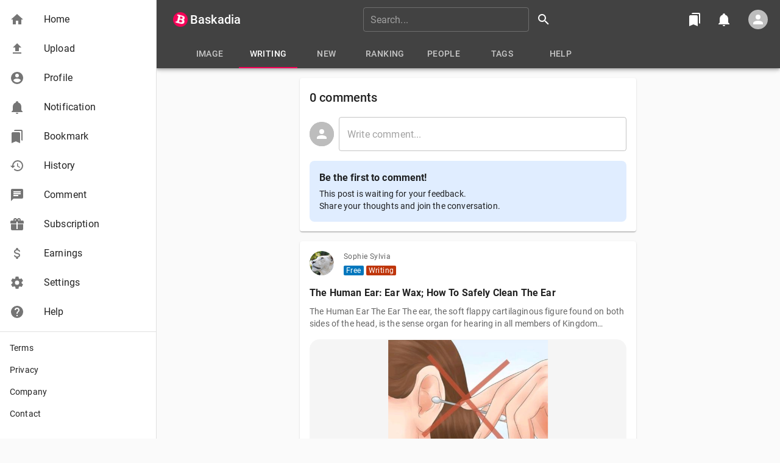

--- FILE ---
content_type: text/html; charset=utf-8
request_url: https://www.google.com/recaptcha/api2/anchor?ar=1&k=6Le2wLkUAAAAAK88JHpF7hsPpX3n89oJ1RG2mYa0&co=aHR0cHM6Ly9iYXNrYWRpYS5jb206NDQz&hl=en&v=7gg7H51Q-naNfhmCP3_R47ho&size=invisible&anchor-ms=20000&execute-ms=30000&cb=j5t68rx2gsd4
body_size: 48276
content:
<!DOCTYPE HTML><html dir="ltr" lang="en"><head><meta http-equiv="Content-Type" content="text/html; charset=UTF-8">
<meta http-equiv="X-UA-Compatible" content="IE=edge">
<title>reCAPTCHA</title>
<style type="text/css">
/* cyrillic-ext */
@font-face {
  font-family: 'Roboto';
  font-style: normal;
  font-weight: 400;
  font-stretch: 100%;
  src: url(//fonts.gstatic.com/s/roboto/v48/KFO7CnqEu92Fr1ME7kSn66aGLdTylUAMa3GUBHMdazTgWw.woff2) format('woff2');
  unicode-range: U+0460-052F, U+1C80-1C8A, U+20B4, U+2DE0-2DFF, U+A640-A69F, U+FE2E-FE2F;
}
/* cyrillic */
@font-face {
  font-family: 'Roboto';
  font-style: normal;
  font-weight: 400;
  font-stretch: 100%;
  src: url(//fonts.gstatic.com/s/roboto/v48/KFO7CnqEu92Fr1ME7kSn66aGLdTylUAMa3iUBHMdazTgWw.woff2) format('woff2');
  unicode-range: U+0301, U+0400-045F, U+0490-0491, U+04B0-04B1, U+2116;
}
/* greek-ext */
@font-face {
  font-family: 'Roboto';
  font-style: normal;
  font-weight: 400;
  font-stretch: 100%;
  src: url(//fonts.gstatic.com/s/roboto/v48/KFO7CnqEu92Fr1ME7kSn66aGLdTylUAMa3CUBHMdazTgWw.woff2) format('woff2');
  unicode-range: U+1F00-1FFF;
}
/* greek */
@font-face {
  font-family: 'Roboto';
  font-style: normal;
  font-weight: 400;
  font-stretch: 100%;
  src: url(//fonts.gstatic.com/s/roboto/v48/KFO7CnqEu92Fr1ME7kSn66aGLdTylUAMa3-UBHMdazTgWw.woff2) format('woff2');
  unicode-range: U+0370-0377, U+037A-037F, U+0384-038A, U+038C, U+038E-03A1, U+03A3-03FF;
}
/* math */
@font-face {
  font-family: 'Roboto';
  font-style: normal;
  font-weight: 400;
  font-stretch: 100%;
  src: url(//fonts.gstatic.com/s/roboto/v48/KFO7CnqEu92Fr1ME7kSn66aGLdTylUAMawCUBHMdazTgWw.woff2) format('woff2');
  unicode-range: U+0302-0303, U+0305, U+0307-0308, U+0310, U+0312, U+0315, U+031A, U+0326-0327, U+032C, U+032F-0330, U+0332-0333, U+0338, U+033A, U+0346, U+034D, U+0391-03A1, U+03A3-03A9, U+03B1-03C9, U+03D1, U+03D5-03D6, U+03F0-03F1, U+03F4-03F5, U+2016-2017, U+2034-2038, U+203C, U+2040, U+2043, U+2047, U+2050, U+2057, U+205F, U+2070-2071, U+2074-208E, U+2090-209C, U+20D0-20DC, U+20E1, U+20E5-20EF, U+2100-2112, U+2114-2115, U+2117-2121, U+2123-214F, U+2190, U+2192, U+2194-21AE, U+21B0-21E5, U+21F1-21F2, U+21F4-2211, U+2213-2214, U+2216-22FF, U+2308-230B, U+2310, U+2319, U+231C-2321, U+2336-237A, U+237C, U+2395, U+239B-23B7, U+23D0, U+23DC-23E1, U+2474-2475, U+25AF, U+25B3, U+25B7, U+25BD, U+25C1, U+25CA, U+25CC, U+25FB, U+266D-266F, U+27C0-27FF, U+2900-2AFF, U+2B0E-2B11, U+2B30-2B4C, U+2BFE, U+3030, U+FF5B, U+FF5D, U+1D400-1D7FF, U+1EE00-1EEFF;
}
/* symbols */
@font-face {
  font-family: 'Roboto';
  font-style: normal;
  font-weight: 400;
  font-stretch: 100%;
  src: url(//fonts.gstatic.com/s/roboto/v48/KFO7CnqEu92Fr1ME7kSn66aGLdTylUAMaxKUBHMdazTgWw.woff2) format('woff2');
  unicode-range: U+0001-000C, U+000E-001F, U+007F-009F, U+20DD-20E0, U+20E2-20E4, U+2150-218F, U+2190, U+2192, U+2194-2199, U+21AF, U+21E6-21F0, U+21F3, U+2218-2219, U+2299, U+22C4-22C6, U+2300-243F, U+2440-244A, U+2460-24FF, U+25A0-27BF, U+2800-28FF, U+2921-2922, U+2981, U+29BF, U+29EB, U+2B00-2BFF, U+4DC0-4DFF, U+FFF9-FFFB, U+10140-1018E, U+10190-1019C, U+101A0, U+101D0-101FD, U+102E0-102FB, U+10E60-10E7E, U+1D2C0-1D2D3, U+1D2E0-1D37F, U+1F000-1F0FF, U+1F100-1F1AD, U+1F1E6-1F1FF, U+1F30D-1F30F, U+1F315, U+1F31C, U+1F31E, U+1F320-1F32C, U+1F336, U+1F378, U+1F37D, U+1F382, U+1F393-1F39F, U+1F3A7-1F3A8, U+1F3AC-1F3AF, U+1F3C2, U+1F3C4-1F3C6, U+1F3CA-1F3CE, U+1F3D4-1F3E0, U+1F3ED, U+1F3F1-1F3F3, U+1F3F5-1F3F7, U+1F408, U+1F415, U+1F41F, U+1F426, U+1F43F, U+1F441-1F442, U+1F444, U+1F446-1F449, U+1F44C-1F44E, U+1F453, U+1F46A, U+1F47D, U+1F4A3, U+1F4B0, U+1F4B3, U+1F4B9, U+1F4BB, U+1F4BF, U+1F4C8-1F4CB, U+1F4D6, U+1F4DA, U+1F4DF, U+1F4E3-1F4E6, U+1F4EA-1F4ED, U+1F4F7, U+1F4F9-1F4FB, U+1F4FD-1F4FE, U+1F503, U+1F507-1F50B, U+1F50D, U+1F512-1F513, U+1F53E-1F54A, U+1F54F-1F5FA, U+1F610, U+1F650-1F67F, U+1F687, U+1F68D, U+1F691, U+1F694, U+1F698, U+1F6AD, U+1F6B2, U+1F6B9-1F6BA, U+1F6BC, U+1F6C6-1F6CF, U+1F6D3-1F6D7, U+1F6E0-1F6EA, U+1F6F0-1F6F3, U+1F6F7-1F6FC, U+1F700-1F7FF, U+1F800-1F80B, U+1F810-1F847, U+1F850-1F859, U+1F860-1F887, U+1F890-1F8AD, U+1F8B0-1F8BB, U+1F8C0-1F8C1, U+1F900-1F90B, U+1F93B, U+1F946, U+1F984, U+1F996, U+1F9E9, U+1FA00-1FA6F, U+1FA70-1FA7C, U+1FA80-1FA89, U+1FA8F-1FAC6, U+1FACE-1FADC, U+1FADF-1FAE9, U+1FAF0-1FAF8, U+1FB00-1FBFF;
}
/* vietnamese */
@font-face {
  font-family: 'Roboto';
  font-style: normal;
  font-weight: 400;
  font-stretch: 100%;
  src: url(//fonts.gstatic.com/s/roboto/v48/KFO7CnqEu92Fr1ME7kSn66aGLdTylUAMa3OUBHMdazTgWw.woff2) format('woff2');
  unicode-range: U+0102-0103, U+0110-0111, U+0128-0129, U+0168-0169, U+01A0-01A1, U+01AF-01B0, U+0300-0301, U+0303-0304, U+0308-0309, U+0323, U+0329, U+1EA0-1EF9, U+20AB;
}
/* latin-ext */
@font-face {
  font-family: 'Roboto';
  font-style: normal;
  font-weight: 400;
  font-stretch: 100%;
  src: url(//fonts.gstatic.com/s/roboto/v48/KFO7CnqEu92Fr1ME7kSn66aGLdTylUAMa3KUBHMdazTgWw.woff2) format('woff2');
  unicode-range: U+0100-02BA, U+02BD-02C5, U+02C7-02CC, U+02CE-02D7, U+02DD-02FF, U+0304, U+0308, U+0329, U+1D00-1DBF, U+1E00-1E9F, U+1EF2-1EFF, U+2020, U+20A0-20AB, U+20AD-20C0, U+2113, U+2C60-2C7F, U+A720-A7FF;
}
/* latin */
@font-face {
  font-family: 'Roboto';
  font-style: normal;
  font-weight: 400;
  font-stretch: 100%;
  src: url(//fonts.gstatic.com/s/roboto/v48/KFO7CnqEu92Fr1ME7kSn66aGLdTylUAMa3yUBHMdazQ.woff2) format('woff2');
  unicode-range: U+0000-00FF, U+0131, U+0152-0153, U+02BB-02BC, U+02C6, U+02DA, U+02DC, U+0304, U+0308, U+0329, U+2000-206F, U+20AC, U+2122, U+2191, U+2193, U+2212, U+2215, U+FEFF, U+FFFD;
}
/* cyrillic-ext */
@font-face {
  font-family: 'Roboto';
  font-style: normal;
  font-weight: 500;
  font-stretch: 100%;
  src: url(//fonts.gstatic.com/s/roboto/v48/KFO7CnqEu92Fr1ME7kSn66aGLdTylUAMa3GUBHMdazTgWw.woff2) format('woff2');
  unicode-range: U+0460-052F, U+1C80-1C8A, U+20B4, U+2DE0-2DFF, U+A640-A69F, U+FE2E-FE2F;
}
/* cyrillic */
@font-face {
  font-family: 'Roboto';
  font-style: normal;
  font-weight: 500;
  font-stretch: 100%;
  src: url(//fonts.gstatic.com/s/roboto/v48/KFO7CnqEu92Fr1ME7kSn66aGLdTylUAMa3iUBHMdazTgWw.woff2) format('woff2');
  unicode-range: U+0301, U+0400-045F, U+0490-0491, U+04B0-04B1, U+2116;
}
/* greek-ext */
@font-face {
  font-family: 'Roboto';
  font-style: normal;
  font-weight: 500;
  font-stretch: 100%;
  src: url(//fonts.gstatic.com/s/roboto/v48/KFO7CnqEu92Fr1ME7kSn66aGLdTylUAMa3CUBHMdazTgWw.woff2) format('woff2');
  unicode-range: U+1F00-1FFF;
}
/* greek */
@font-face {
  font-family: 'Roboto';
  font-style: normal;
  font-weight: 500;
  font-stretch: 100%;
  src: url(//fonts.gstatic.com/s/roboto/v48/KFO7CnqEu92Fr1ME7kSn66aGLdTylUAMa3-UBHMdazTgWw.woff2) format('woff2');
  unicode-range: U+0370-0377, U+037A-037F, U+0384-038A, U+038C, U+038E-03A1, U+03A3-03FF;
}
/* math */
@font-face {
  font-family: 'Roboto';
  font-style: normal;
  font-weight: 500;
  font-stretch: 100%;
  src: url(//fonts.gstatic.com/s/roboto/v48/KFO7CnqEu92Fr1ME7kSn66aGLdTylUAMawCUBHMdazTgWw.woff2) format('woff2');
  unicode-range: U+0302-0303, U+0305, U+0307-0308, U+0310, U+0312, U+0315, U+031A, U+0326-0327, U+032C, U+032F-0330, U+0332-0333, U+0338, U+033A, U+0346, U+034D, U+0391-03A1, U+03A3-03A9, U+03B1-03C9, U+03D1, U+03D5-03D6, U+03F0-03F1, U+03F4-03F5, U+2016-2017, U+2034-2038, U+203C, U+2040, U+2043, U+2047, U+2050, U+2057, U+205F, U+2070-2071, U+2074-208E, U+2090-209C, U+20D0-20DC, U+20E1, U+20E5-20EF, U+2100-2112, U+2114-2115, U+2117-2121, U+2123-214F, U+2190, U+2192, U+2194-21AE, U+21B0-21E5, U+21F1-21F2, U+21F4-2211, U+2213-2214, U+2216-22FF, U+2308-230B, U+2310, U+2319, U+231C-2321, U+2336-237A, U+237C, U+2395, U+239B-23B7, U+23D0, U+23DC-23E1, U+2474-2475, U+25AF, U+25B3, U+25B7, U+25BD, U+25C1, U+25CA, U+25CC, U+25FB, U+266D-266F, U+27C0-27FF, U+2900-2AFF, U+2B0E-2B11, U+2B30-2B4C, U+2BFE, U+3030, U+FF5B, U+FF5D, U+1D400-1D7FF, U+1EE00-1EEFF;
}
/* symbols */
@font-face {
  font-family: 'Roboto';
  font-style: normal;
  font-weight: 500;
  font-stretch: 100%;
  src: url(//fonts.gstatic.com/s/roboto/v48/KFO7CnqEu92Fr1ME7kSn66aGLdTylUAMaxKUBHMdazTgWw.woff2) format('woff2');
  unicode-range: U+0001-000C, U+000E-001F, U+007F-009F, U+20DD-20E0, U+20E2-20E4, U+2150-218F, U+2190, U+2192, U+2194-2199, U+21AF, U+21E6-21F0, U+21F3, U+2218-2219, U+2299, U+22C4-22C6, U+2300-243F, U+2440-244A, U+2460-24FF, U+25A0-27BF, U+2800-28FF, U+2921-2922, U+2981, U+29BF, U+29EB, U+2B00-2BFF, U+4DC0-4DFF, U+FFF9-FFFB, U+10140-1018E, U+10190-1019C, U+101A0, U+101D0-101FD, U+102E0-102FB, U+10E60-10E7E, U+1D2C0-1D2D3, U+1D2E0-1D37F, U+1F000-1F0FF, U+1F100-1F1AD, U+1F1E6-1F1FF, U+1F30D-1F30F, U+1F315, U+1F31C, U+1F31E, U+1F320-1F32C, U+1F336, U+1F378, U+1F37D, U+1F382, U+1F393-1F39F, U+1F3A7-1F3A8, U+1F3AC-1F3AF, U+1F3C2, U+1F3C4-1F3C6, U+1F3CA-1F3CE, U+1F3D4-1F3E0, U+1F3ED, U+1F3F1-1F3F3, U+1F3F5-1F3F7, U+1F408, U+1F415, U+1F41F, U+1F426, U+1F43F, U+1F441-1F442, U+1F444, U+1F446-1F449, U+1F44C-1F44E, U+1F453, U+1F46A, U+1F47D, U+1F4A3, U+1F4B0, U+1F4B3, U+1F4B9, U+1F4BB, U+1F4BF, U+1F4C8-1F4CB, U+1F4D6, U+1F4DA, U+1F4DF, U+1F4E3-1F4E6, U+1F4EA-1F4ED, U+1F4F7, U+1F4F9-1F4FB, U+1F4FD-1F4FE, U+1F503, U+1F507-1F50B, U+1F50D, U+1F512-1F513, U+1F53E-1F54A, U+1F54F-1F5FA, U+1F610, U+1F650-1F67F, U+1F687, U+1F68D, U+1F691, U+1F694, U+1F698, U+1F6AD, U+1F6B2, U+1F6B9-1F6BA, U+1F6BC, U+1F6C6-1F6CF, U+1F6D3-1F6D7, U+1F6E0-1F6EA, U+1F6F0-1F6F3, U+1F6F7-1F6FC, U+1F700-1F7FF, U+1F800-1F80B, U+1F810-1F847, U+1F850-1F859, U+1F860-1F887, U+1F890-1F8AD, U+1F8B0-1F8BB, U+1F8C0-1F8C1, U+1F900-1F90B, U+1F93B, U+1F946, U+1F984, U+1F996, U+1F9E9, U+1FA00-1FA6F, U+1FA70-1FA7C, U+1FA80-1FA89, U+1FA8F-1FAC6, U+1FACE-1FADC, U+1FADF-1FAE9, U+1FAF0-1FAF8, U+1FB00-1FBFF;
}
/* vietnamese */
@font-face {
  font-family: 'Roboto';
  font-style: normal;
  font-weight: 500;
  font-stretch: 100%;
  src: url(//fonts.gstatic.com/s/roboto/v48/KFO7CnqEu92Fr1ME7kSn66aGLdTylUAMa3OUBHMdazTgWw.woff2) format('woff2');
  unicode-range: U+0102-0103, U+0110-0111, U+0128-0129, U+0168-0169, U+01A0-01A1, U+01AF-01B0, U+0300-0301, U+0303-0304, U+0308-0309, U+0323, U+0329, U+1EA0-1EF9, U+20AB;
}
/* latin-ext */
@font-face {
  font-family: 'Roboto';
  font-style: normal;
  font-weight: 500;
  font-stretch: 100%;
  src: url(//fonts.gstatic.com/s/roboto/v48/KFO7CnqEu92Fr1ME7kSn66aGLdTylUAMa3KUBHMdazTgWw.woff2) format('woff2');
  unicode-range: U+0100-02BA, U+02BD-02C5, U+02C7-02CC, U+02CE-02D7, U+02DD-02FF, U+0304, U+0308, U+0329, U+1D00-1DBF, U+1E00-1E9F, U+1EF2-1EFF, U+2020, U+20A0-20AB, U+20AD-20C0, U+2113, U+2C60-2C7F, U+A720-A7FF;
}
/* latin */
@font-face {
  font-family: 'Roboto';
  font-style: normal;
  font-weight: 500;
  font-stretch: 100%;
  src: url(//fonts.gstatic.com/s/roboto/v48/KFO7CnqEu92Fr1ME7kSn66aGLdTylUAMa3yUBHMdazQ.woff2) format('woff2');
  unicode-range: U+0000-00FF, U+0131, U+0152-0153, U+02BB-02BC, U+02C6, U+02DA, U+02DC, U+0304, U+0308, U+0329, U+2000-206F, U+20AC, U+2122, U+2191, U+2193, U+2212, U+2215, U+FEFF, U+FFFD;
}
/* cyrillic-ext */
@font-face {
  font-family: 'Roboto';
  font-style: normal;
  font-weight: 900;
  font-stretch: 100%;
  src: url(//fonts.gstatic.com/s/roboto/v48/KFO7CnqEu92Fr1ME7kSn66aGLdTylUAMa3GUBHMdazTgWw.woff2) format('woff2');
  unicode-range: U+0460-052F, U+1C80-1C8A, U+20B4, U+2DE0-2DFF, U+A640-A69F, U+FE2E-FE2F;
}
/* cyrillic */
@font-face {
  font-family: 'Roboto';
  font-style: normal;
  font-weight: 900;
  font-stretch: 100%;
  src: url(//fonts.gstatic.com/s/roboto/v48/KFO7CnqEu92Fr1ME7kSn66aGLdTylUAMa3iUBHMdazTgWw.woff2) format('woff2');
  unicode-range: U+0301, U+0400-045F, U+0490-0491, U+04B0-04B1, U+2116;
}
/* greek-ext */
@font-face {
  font-family: 'Roboto';
  font-style: normal;
  font-weight: 900;
  font-stretch: 100%;
  src: url(//fonts.gstatic.com/s/roboto/v48/KFO7CnqEu92Fr1ME7kSn66aGLdTylUAMa3CUBHMdazTgWw.woff2) format('woff2');
  unicode-range: U+1F00-1FFF;
}
/* greek */
@font-face {
  font-family: 'Roboto';
  font-style: normal;
  font-weight: 900;
  font-stretch: 100%;
  src: url(//fonts.gstatic.com/s/roboto/v48/KFO7CnqEu92Fr1ME7kSn66aGLdTylUAMa3-UBHMdazTgWw.woff2) format('woff2');
  unicode-range: U+0370-0377, U+037A-037F, U+0384-038A, U+038C, U+038E-03A1, U+03A3-03FF;
}
/* math */
@font-face {
  font-family: 'Roboto';
  font-style: normal;
  font-weight: 900;
  font-stretch: 100%;
  src: url(//fonts.gstatic.com/s/roboto/v48/KFO7CnqEu92Fr1ME7kSn66aGLdTylUAMawCUBHMdazTgWw.woff2) format('woff2');
  unicode-range: U+0302-0303, U+0305, U+0307-0308, U+0310, U+0312, U+0315, U+031A, U+0326-0327, U+032C, U+032F-0330, U+0332-0333, U+0338, U+033A, U+0346, U+034D, U+0391-03A1, U+03A3-03A9, U+03B1-03C9, U+03D1, U+03D5-03D6, U+03F0-03F1, U+03F4-03F5, U+2016-2017, U+2034-2038, U+203C, U+2040, U+2043, U+2047, U+2050, U+2057, U+205F, U+2070-2071, U+2074-208E, U+2090-209C, U+20D0-20DC, U+20E1, U+20E5-20EF, U+2100-2112, U+2114-2115, U+2117-2121, U+2123-214F, U+2190, U+2192, U+2194-21AE, U+21B0-21E5, U+21F1-21F2, U+21F4-2211, U+2213-2214, U+2216-22FF, U+2308-230B, U+2310, U+2319, U+231C-2321, U+2336-237A, U+237C, U+2395, U+239B-23B7, U+23D0, U+23DC-23E1, U+2474-2475, U+25AF, U+25B3, U+25B7, U+25BD, U+25C1, U+25CA, U+25CC, U+25FB, U+266D-266F, U+27C0-27FF, U+2900-2AFF, U+2B0E-2B11, U+2B30-2B4C, U+2BFE, U+3030, U+FF5B, U+FF5D, U+1D400-1D7FF, U+1EE00-1EEFF;
}
/* symbols */
@font-face {
  font-family: 'Roboto';
  font-style: normal;
  font-weight: 900;
  font-stretch: 100%;
  src: url(//fonts.gstatic.com/s/roboto/v48/KFO7CnqEu92Fr1ME7kSn66aGLdTylUAMaxKUBHMdazTgWw.woff2) format('woff2');
  unicode-range: U+0001-000C, U+000E-001F, U+007F-009F, U+20DD-20E0, U+20E2-20E4, U+2150-218F, U+2190, U+2192, U+2194-2199, U+21AF, U+21E6-21F0, U+21F3, U+2218-2219, U+2299, U+22C4-22C6, U+2300-243F, U+2440-244A, U+2460-24FF, U+25A0-27BF, U+2800-28FF, U+2921-2922, U+2981, U+29BF, U+29EB, U+2B00-2BFF, U+4DC0-4DFF, U+FFF9-FFFB, U+10140-1018E, U+10190-1019C, U+101A0, U+101D0-101FD, U+102E0-102FB, U+10E60-10E7E, U+1D2C0-1D2D3, U+1D2E0-1D37F, U+1F000-1F0FF, U+1F100-1F1AD, U+1F1E6-1F1FF, U+1F30D-1F30F, U+1F315, U+1F31C, U+1F31E, U+1F320-1F32C, U+1F336, U+1F378, U+1F37D, U+1F382, U+1F393-1F39F, U+1F3A7-1F3A8, U+1F3AC-1F3AF, U+1F3C2, U+1F3C4-1F3C6, U+1F3CA-1F3CE, U+1F3D4-1F3E0, U+1F3ED, U+1F3F1-1F3F3, U+1F3F5-1F3F7, U+1F408, U+1F415, U+1F41F, U+1F426, U+1F43F, U+1F441-1F442, U+1F444, U+1F446-1F449, U+1F44C-1F44E, U+1F453, U+1F46A, U+1F47D, U+1F4A3, U+1F4B0, U+1F4B3, U+1F4B9, U+1F4BB, U+1F4BF, U+1F4C8-1F4CB, U+1F4D6, U+1F4DA, U+1F4DF, U+1F4E3-1F4E6, U+1F4EA-1F4ED, U+1F4F7, U+1F4F9-1F4FB, U+1F4FD-1F4FE, U+1F503, U+1F507-1F50B, U+1F50D, U+1F512-1F513, U+1F53E-1F54A, U+1F54F-1F5FA, U+1F610, U+1F650-1F67F, U+1F687, U+1F68D, U+1F691, U+1F694, U+1F698, U+1F6AD, U+1F6B2, U+1F6B9-1F6BA, U+1F6BC, U+1F6C6-1F6CF, U+1F6D3-1F6D7, U+1F6E0-1F6EA, U+1F6F0-1F6F3, U+1F6F7-1F6FC, U+1F700-1F7FF, U+1F800-1F80B, U+1F810-1F847, U+1F850-1F859, U+1F860-1F887, U+1F890-1F8AD, U+1F8B0-1F8BB, U+1F8C0-1F8C1, U+1F900-1F90B, U+1F93B, U+1F946, U+1F984, U+1F996, U+1F9E9, U+1FA00-1FA6F, U+1FA70-1FA7C, U+1FA80-1FA89, U+1FA8F-1FAC6, U+1FACE-1FADC, U+1FADF-1FAE9, U+1FAF0-1FAF8, U+1FB00-1FBFF;
}
/* vietnamese */
@font-face {
  font-family: 'Roboto';
  font-style: normal;
  font-weight: 900;
  font-stretch: 100%;
  src: url(//fonts.gstatic.com/s/roboto/v48/KFO7CnqEu92Fr1ME7kSn66aGLdTylUAMa3OUBHMdazTgWw.woff2) format('woff2');
  unicode-range: U+0102-0103, U+0110-0111, U+0128-0129, U+0168-0169, U+01A0-01A1, U+01AF-01B0, U+0300-0301, U+0303-0304, U+0308-0309, U+0323, U+0329, U+1EA0-1EF9, U+20AB;
}
/* latin-ext */
@font-face {
  font-family: 'Roboto';
  font-style: normal;
  font-weight: 900;
  font-stretch: 100%;
  src: url(//fonts.gstatic.com/s/roboto/v48/KFO7CnqEu92Fr1ME7kSn66aGLdTylUAMa3KUBHMdazTgWw.woff2) format('woff2');
  unicode-range: U+0100-02BA, U+02BD-02C5, U+02C7-02CC, U+02CE-02D7, U+02DD-02FF, U+0304, U+0308, U+0329, U+1D00-1DBF, U+1E00-1E9F, U+1EF2-1EFF, U+2020, U+20A0-20AB, U+20AD-20C0, U+2113, U+2C60-2C7F, U+A720-A7FF;
}
/* latin */
@font-face {
  font-family: 'Roboto';
  font-style: normal;
  font-weight: 900;
  font-stretch: 100%;
  src: url(//fonts.gstatic.com/s/roboto/v48/KFO7CnqEu92Fr1ME7kSn66aGLdTylUAMa3yUBHMdazQ.woff2) format('woff2');
  unicode-range: U+0000-00FF, U+0131, U+0152-0153, U+02BB-02BC, U+02C6, U+02DA, U+02DC, U+0304, U+0308, U+0329, U+2000-206F, U+20AC, U+2122, U+2191, U+2193, U+2212, U+2215, U+FEFF, U+FFFD;
}

</style>
<link rel="stylesheet" type="text/css" href="https://www.gstatic.com/recaptcha/releases/7gg7H51Q-naNfhmCP3_R47ho/styles__ltr.css">
<script nonce="XvRUsP4-bzmf8kvOjatZfA" type="text/javascript">window['__recaptcha_api'] = 'https://www.google.com/recaptcha/api2/';</script>
<script type="text/javascript" src="https://www.gstatic.com/recaptcha/releases/7gg7H51Q-naNfhmCP3_R47ho/recaptcha__en.js" nonce="XvRUsP4-bzmf8kvOjatZfA">
      
    </script></head>
<body><div id="rc-anchor-alert" class="rc-anchor-alert"></div>
<input type="hidden" id="recaptcha-token" value="[base64]">
<script type="text/javascript" nonce="XvRUsP4-bzmf8kvOjatZfA">
      recaptcha.anchor.Main.init("[\x22ainput\x22,[\x22bgdata\x22,\x22\x22,\[base64]/[base64]/[base64]/[base64]/cjw8ejpyPj4+eil9Y2F0Y2gobCl7dGhyb3cgbDt9fSxIPWZ1bmN0aW9uKHcsdCx6KXtpZih3PT0xOTR8fHc9PTIwOCl0LnZbd10/dC52W3ddLmNvbmNhdCh6KTp0LnZbd109b2Yoeix0KTtlbHNle2lmKHQuYkImJnchPTMxNylyZXR1cm47dz09NjZ8fHc9PTEyMnx8dz09NDcwfHx3PT00NHx8dz09NDE2fHx3PT0zOTd8fHc9PTQyMXx8dz09Njh8fHc9PTcwfHx3PT0xODQ/[base64]/[base64]/[base64]/bmV3IGRbVl0oSlswXSk6cD09Mj9uZXcgZFtWXShKWzBdLEpbMV0pOnA9PTM/bmV3IGRbVl0oSlswXSxKWzFdLEpbMl0pOnA9PTQ/[base64]/[base64]/[base64]/[base64]\x22,\[base64]\\u003d\\u003d\x22,\x22HC53wpo9TsKFbMOkHwDDj33DvMKULsOQUMOvWsKiTGFCw5USwpsvw5lhYsOBw4vCp13DlsOYw43Cj8Kyw43Cr8Kcw6XCisOuw6/DiC1FTnt1c8K+wp4sT2jCjRjDijLCk8KXO8K4w60efcKxAsKzU8KOYG1CNcOYPUFoPz7CoTvDtBl7M8Ovw5TDnMOuw6Y0EWzDgGIAwrDDlC7CiUBdwoTDssKaHBrDk1PCoMOFKHPDnk/CicOxPsOoVcKuw53Dq8KOwos5w7zCk8ONfBfCjSDCjW/Cg1Npw6HDilAFbEgXCcOsd8Kpw5XDg8K+AsOOwp4iNMO6wpvDtMKWw4fDkcKuwofCoDfCuArCuG1bIFzDuCXChADCrcOBMcKgRFw/JVbCmsOIPUrDksO+w7HDrcOrHTIXwrnDlQDDlcKYw65pw70kFsKfB8KAcMK6GBPDgk3Cm8OeJE5Cw7lpwqtLwrHDulsySlc/LMOPw7FNbxXCncKQZcKoB8Kfw5x7w7PDvBbCrlnChS/DpMKVLcK+B2prFTJadcKTFsOgEcO1E3QRw4PCqG/DqcO0TMKVwpnCmMO9wqpsRcKYwp3CsyvCqsKRwq3CjzFrwptRw5zCvsKxw7/Cvn3DmzwcwqvCrcK7w5wcwpXDggkOwrDCsFhZNsOlIsO3w4dNw7d2w57CksOuAAltw6JPw73CmlrDgFvDmnXDg2wLw5diYsK/dX/DjCEMZXIzbcKUwpLCowB1w4/DnMOPw4zDhH9JJVUTw5jDskjDuls/[base64]/DjMKgw57Cv8KKf8OXwrQqbiAUUyLChjLCgsOqGsKBb2zCi2xJfMK+woJ3w6ZBwqTCoMOnwrDCkMKCDcOgYAnDt8OhwpfCu1dcwrUoRsKJw5JPUMOIG07Dul/ChjYJMsKRaXLDlMKgwqrCrwXDvzrCq8KIRXFJwpvCnjzCi2fCkCB4CMKgWMO6GmrDp8KIwpzDpMK6cQDCtXU6DcObC8OFwq9Ww6zCk8OjIsKjw6TCmS3Cog/CnH8RXsKGfzMmw57CixxGRMO4wqbChUfDiTwcwoh0wr0zOnXCtkDDn1/DvgfDn0zDkTHCoMOwwpIdw41kw4bCgmxuwr1XwojCtGHCq8Kiw5DDhsOhWMOIwr1tMiVuwrrCnMOIw4E5w6zCmMKPERLDsBDDo0LClsOlZ8Olw5h1w7h4woRtw401w5ULw7bDn8KGbcO0wrHDgsKkR8KSScK7P8K9McOnw4DCs3IKw64Iwp0+wo/[base64]/Ct8KMwpJYw6vCtsKSbU3CicOHLCfDu1jCnsKOMwPCqcOyw5XDvkETw7JHw4luBMKdEHl+SBAww6lWwqzDsCoPa8OIQ8OXSMOVw47CksOsKQXCq8OfccKUN8KVwppBw6dDwqzCncOTw4l9wrjClcKOwq8lwrLDvErCvWonwrplw4tgw5zDuhxsFMK+w5/[base64]/Cp8O9wrbDnjbCmsO3cGlUwrFDwplVcSfCnDfCl8Olw4A+wqzCqCrDmgpbw6LDkxttRX56wqoiwpDDiMOJw5gpw4VsSsOTeFEdP0hwd3fCucKJw4oWw4gVw5zDg8OjLsKaLMONRDvDuF/DuMK9PF5gNz9Ywr53RmbDiMKOAMKCwq3DtAnDjsKVw4PCksORw4nDk33Cj8KiTA/CmsKlwprCs8K2wrDDhMKoIBnDhCrDgsOrw4jCkMOyRsKTw53DvkcVJEAhW8OvLmh8F8OWJMO2ClxqwpzCrsOPc8KBQHQhwpzDmn0FwogEGMKUwonCo38Bw6c5EsKFw7/[base64]/DnnrCjWkpwpbCscODw4vCncKvw5pUN2JQZG/[base64]/Du8O9QsOKKsOEwoNDw7gGaiDDqsOZw47DlQRKIirClsOkDsO2wr5Gw7zCgl5vT8OkZ8OuSnXCrHQDKlnDrHDDm8OdwphAc8KrCsKww4lJGsKAfsK5w6DCqifDkcOyw7AwQ8OlTRc/JMOyw6/CtsOiw5bDg2xXw6V+wozCgHsYFzNmw5DDgiPDmA8rQRI/[base64]/DpG8XfcKgw6DDssOsQ8KYwp93woETClDCmcKaMTpMfxrCkXTDsMKQw4jCpcOMw6bDt8OAWcKfwrfDlhjDm1/DmUxBw7fDs8O4H8KjVMKPRWYiwrYxwqYGTTHDnjFzw4HClgvCuEdQwrbDnwbDgXpaw6LDhSBZw5opw5zDmj/Cszw/w7rCmTpuFkBSfFnDkQklC8O/[base64]/[base64]/DsMKnw4HDoyvDkR4jw5zCjl8iTFASwq5XFMKvE8K5w6nCl3PCg3HCvcKIVsK/JgteURcbw6HDu8KCw6/Co15LZAnDkkYhDcOYbTJ7YDzDrEzDlCgXwo45woYNW8Kuw7xBw4UCwpVOS8OAXUMYNCzDrn7CgjcbWRklfxrDucOww7kEw47Dg8OCw7EtwqLClsK7bxhWwpTDp1fCkVY1LcO9Z8OUwoPCgMKgw7HDrcOhDA/DpMOXQSrDlmRnOGBiwroowpMEwrnDmMKBwqfCncOSwoAnQm/DtV8KwrLCmMOmLmRKw4d/wqAAw7DCscOVw5rDq8OjPhZvwoQZwp1uXwrCqcKZw6AFwrZGwoI5TiXDrsK3CyInEW7CqcKYEMODwr3DjsOHVcK/w4E7HsKCwq8IwrHCjcKNSUVjwq0ow4FUwpQ4w4fDgMKyf8K4wqZ8WhTColNYw4g/TkAhwrMhwqbDs8O7wpnCksKFw4Q0w4NbTXnCu8KEwoHDul/[base64]/wqbDvMOfMBXCjBzCv8KfdgMaXBtHGw3CqMKgIcO/wp0MNcKYw4BZAn/CvyHCiEnCgnzDr8OvUgrDmcOHH8KAw4MFRcK0AyrCtsKNFn8yQcKEFXVqw5ZGScKCOwnDscOtwozCugVvfsK/ehJ5wopJw6nDjsO2UcKgUsOzw6JHwp7DoMKRw6fDnV1KD8O4wohvwpPDiAYGw63Dm2HCtMKowqYUwp/Dhy/Dkwthw75SbMKpw6zCrUrDl8KcwpjDnMO1w5A/L8OuwodiFcKWdsKLGcKXwr/Dm3J+w7N4QkINI3s6Zx/DtsKTAiLDpMOUdMOJw73DnBTDlMK7YyIKB8O7Hg0XUcKaPRTDkUUhCMK+w4/Cm8KIMBLDhE/DocO/[base64]/CgG0faMOXO8KfwrnCpBPCuinCgwICSMKOwolkECHCtsKGwofCoQrCk8OLw5fDu2xfLXfDkDzDnMKJwrMpw5TCo2EywrrDuGF6w57DhUVtEcOBRcO4OcKEwqEIw6/DvsObI1vCkzDDjyzCv3/DsWbDikDDpjnCnMKzAMKXEMKxNsK7d3LCvlRBwpfCvGQ3FU05DA/Din/Cjj3Cq8KNbEdvwrRewp9xw73DqMO3VE8Mw7LCj8K0wpbClsKNw7fDvcOmZHjCtyEJBsK7wr7DgGsJwrh/[base64]/BcKow5oMBUXCt3PDscOOwrvDjMOUbcKrw5XDjsKRw5l9DsOmH8O9w4N9wopbw5JwwpBSwrXDv8O5w6fDmxhia8KxeMKJw6JNwo/DusK9w5IcUiRfw73DlUVwDSbCo2YBCcK3w6Y4w43ChBpuwpHDsSrDlcKMwo/DocOVwo/CvcK7wpVBScKmLwPCmcO3B8OzWcKowqYbw6DChXcGworDnm0gwoXDgS5ZRAPCi1LCqcKew7/DmMOfwoAdGSN8wrLCqcKtesOIw4NMwqrDrcOPw7nDqMO0aMO/w6HCjhokw5cbbhI8w6QJbcO5XTRxw5gqwr7CkkJiw5/DnMKWRCd/AVjDkBXCt8KOw47ClcOzw6VDB1URw5LDtn/[base64]/[base64]/[base64]/ClwMofQQDwpEPw67DjsKKwq42CcOtPnMjG8OmJcOtdsKkwoU/[base64]/w40jw7LDnMO1wrfDr8OSZDHDhsKLcsOwM8KhInPDnHzDi8Ohw5vCu8ONw65KwpvDl8Ofw4rCl8OnUVhpCMK1woYVw5jCgHskTmbDsUUWSsO9w5/Di8OYw5IxZ8KQIMO+bcKWw7vDvQ1PL8O8w6bDvETDlcOLaw4Vwo7Dqj8EG8OXXE7Ch8K9w5lmwq1LwpvDnkFMw7PCosO2w7TDoWB3wpHDlcOHLk1qwrzClcKTfsKUwrJXVQpbwoItwrDDuV4owq/CjglxexDDtQDDgwvCnsKJGsOYw4EuawjCkR3Dvi/[base64]/DlcOMwoYPJwIJfSk/w5dVwoEVw5Jmw5RqH1kGFGzCiiU8wptiwpFPw4/ClsObw4jDoCvCuMKONz/DhzDDhMKSwoR/w5MRWGHCq8K7HyclT19TITDDmh9sw4LDp8OiEsKBecK5RyYJw6MLwovDo8OYwq9mTcOqwoRMIcOmw5Yaw5RQBTAgw5jCr8Otwr3DpsO6c8Osw7ExwpTDv8K0wpliwocHworCtlRXR0nDlMKHfcKpwphFDMKCCcKsWi3CmcK2bHx9w5nClsOyOsK7Kk/CnCLCqcK3FsOlBMOQcMOUwrwww7/DtEkow546b8O6w5rDg8KoeBclw4HChMOka8K1cEMZw4dsbMKcwqFcHcKwCMOnw6Mhw6DCtic/[base64]/DjcKgBzgswq9PwqLClXMMH8KFNSLDuzQaw7TCgHYaXsOQw4zCnCJVdzbCsMKUazcKXATCv2d1wpZVw5MtWVtfw6sWI8ObdcKvEgInI21+w6fDpcKgaW3DoScGbCHCoHdSXsKjCcOGw79rREMyw40Hw5nCnD/CrcKawql7aGHDkcKBV0PCvgI5woZXEyJNBwFHwqLDp8OXw6DCosK2w6PDjkHClngXR8Klwro2acKZNxzDoEN2w57ChsKNwo/ChMKSwqzDjyvCtizDt8OHwoIMwqzChMOWDGVPXsKfw4HDkyzDrjnCkhjCkMK3JDJHGkJcSU1Cw7Q5w6pRwoHCp8K1wohlw77DqFvCs1XDmBoWKcKfPBAIBcKkQ8KJwqPCpcKAa3kBwqTDq8K7w49nw6XCtsKMd0rDhsKLYCvDikQ/wocJGcKmY3Efw757wopZw63Dvx/DmC54w5TCvMK0w4hUBcOfwovDh8KIw6fDgFfCqxd2UhTClcOQbB9ywpFewo56w5XDoxRXZ8KaYEIzX1zCqMKnwrjDkkFuwp1xHRkCXTxtw5EPVCojwqt0w5gfJC9dwr7CgcO/wrDCpcOEwoBNFMKzw7jChsOCbQTDrAPDm8KXC8OCUsOzw4TDs8KlYC1VT1HCtVYwC8OrdMKfST4nVk4xwotqwoPCp8KPZiI9NcOGw7fDvMOJdcKnwpXDoMOQRkzDhxphw5grXFZgw4wtw4/DpcKdUsOlbAQBU8K1wqgfTWVfd3LDr8O9wpIbw5LCl1vDhzUnLnFUw5Yfw7DDlcO9woluwqbCsRbCjsOFA8ONw4/DvMONdi7DoErDgsOtwqkNawEzw4wgw6Rbw6nCiWTDnwEsO8O0ZCRMwo3CpjLCksOLBcKlEMOVEsKnwpHCq8KMw78jNw9rwonDiMOCw6/DjcKHw7YxRMKybMObw71WwqbDkTvCncK/w53CnHzCqlF1EVbDqMK1w4AQwpXCnGjCgcKKYsKZGcOjw4TDmcOjw4QkwpvCvzXClsKDw7/Cjl7DhcOoM8ORM8OsbknCi8KAaMK5K21Xwqttw7rDnXHCicOYw64QwpELXVZNw6/DosKqw4zDmMO0wrnDusOew6p/wqxFPsOeRsOUwq7CqcKpw6LCicK5wpUxwqPDmiFePE8GYMO0wr0dw43CsFTDkhvDvsOSwrzDgjjCh8OFwrB4w4rDlG/DgTAJw6QOFcKtecKzR2XDksKkwrcuLcKuazcrMcKdwphKwojCpFbDk8K/[base64]/[base64]/c8KBwoTCgsK+wqYqw7LDsMKrPVrDsMKxPDjCkcKReAnClwHCn8OyYjLDoH3DjMOTw7NBE8K0c8KHAsOzGj/Dk8OURMOGNMK2XMKDwpPDm8KTeRZ/[base64]/ChWo+w5FKwrNRG23CocOBw5rCoMKiw4cDw5TDhcOTw6hkwrIHCcOQF8O9C8KFbsOzw4XCgMOqw5TDr8K9PlkbAC14wpvDisKtVk3Cg2k4EMOYPcKkw7fCk8KhQcOTUsKNw5XDucKHwpzCjMOSJSEMw6BYwrVAPsOSHsK/ZMOMwp8bBMK/BBTCqnXDlsO/wqgCbwPCvXrDs8OFQsOqU8KnCcOYwrUAC8KLbW0JVSvCskbCgsKNw7B1A1nDg2ZYaD1ocQwEf8OKwrrCtsORfsOCU1YdH0PCt8ODZ8O1HsKswpsAU8Kpw7E+OcKOwrFrKhkBa28YJToyS8O/MgvCiE/CsCkmw6JCwrrChcOxCRIgw5ldY8KiwqrClcKew7bCj8ORw7zDvsO0AMKtwqQ2woXCi3zDhMKYMsOZX8OjWBvDl1FWw6E5XMO5woXDumBmwqMcYsK+MhbDo8OJw4tDwrPDnjAKw7vDpUZ/w4HCs2IKwoIdw6BgJE3CvcOjJMKyw4UuwqjCvsKtw7TCmU7DpsK1cMKywrDDi8KBesOnwqjCqjXDtsOjOGLDiG8oQcO7wqnCg8KgHBNnw4Rxwqg0KGEiQsOtwqLDosKFwrnCtVbCicKEw6VAJD7CvcK3Y8KbwqDCnw4qworCmMObwr4tCsOJwoUVccKFPSzCpsO/fTXDgEjCpCPDkj/DksOCw7cEwq/Dj113Nhpyw7TDpG7DnwgiYUMaF8OpUsKqdEjDqMOpB0MFVgTDlHjDtsO9wr4qwpTDtsKCwrULw5gOw6TCjiDDgcKtTVfCrgXCnFE8w7PDk8Kmw4lrdsKZw67CogIewr3CpMOVwqwNw6bDszpkMsORYhrDvMKnAcO/[base64]/w5liwq4TwqPDocKzO8Kkwo5lw63DsHTDqFhAw6bDnlPCmDDCvcOvEsKtRMOLKlh7wr9gwowFwpTDkiscSTJ6w6tObsKYfT0UwqnDpj0CMB/CisOCVcOrwr1Dw77CqcORVcOswpPDqMKMc1LDqsKmfMO5wqXDhnJMwooNw5DDtcK4ZVQLw5rDqDURw7nDsU7Cm3spY17Cm8Khw53CmQxVw6rDuMKWD0dYw4zDrC0wwpLCuFYFw6bChsKAc8KvwpRPw450bsO0JEjDisKJacOJSQ/Dl0ZOKEx5JV7Dhxd7HnXCssOMDlAdw717wqIFLXoeOMOxwp/CiE/CkcO/WwLCj8KLMXhSwosVwo5mVcOrMcK7wqRCw5rCu8OMwoUawoBTw6wFPS/[base64]/CujvDksKgwqDDn2zCj0PCicK1wojDs8OwY8OFwolOdVM8VU3CiH7CvDVGw4XDpsKRQzgSS8O7w5HCtkXCkjFQwqnDuUcldsKRIXnCniHCusKPK8OEB2fDn8OtVcKXO8K7w7zDrTo7LUbDqycRwqVgwqHDi8KoXcKjO8K4HcO3wq/DvMOxwpdQw60uw63Dhj7CkFw5V1Vpw6Yww5zCiTF/V0QSZztAwqspKklbIsKEwr3CrXnDjRwPG8K/w4xmwohXwr/DrMOqw4wUcW/Ct8KQTU7DjnEFwrgNwovDhcK+JMKpw5RcwozClGlCKcOGw4DDnUHDgSzDocKbw51owrRpCVJCwq3DsMKxw73CqRdCw5bDosKmwqNvdnxGwrDDiiDCuBJJw6TDpQzDkzJyw4vDmgXCjm8Qw5zDvzDDhsKtPcOzXcK+wqrDrRnCo8OsKMOIC1RkwpzDikPCgcKGwo/[base64]/DrVhXbxQzw7nDg09swqFww4EPAcOdSxzDtsKmV8Odwr5fYcOkwrvCrcKoQifCjsKswrVqw5HDvcOVdQASK8Kww5XDhsK4wqgaKEtBOhBvwqXClMK8wqTCuMK/f8OlNcOowrHDq8OCSE5vwrw4w7hDd3d4w7vCqh7CkQ9AVcOaw4QMFkwqwpDCksK0NFjCrkwkfQVGdsKuQMOUwrjDoMK3w6QGD8OPwqnDjsKYwpEyLEIsdMKqwo9NZMKuCT/DoVjCvH0OKsOjw6bDjg0SdT9bwq/DlmdTwrjDgHBuN10SccOTd3EGwrTCo0XDkcK5YcKcwoDDgGtjw7t5cG12DzHCpcO7w6JXwrDDkMOZOlRJMMKgUh3Cj0LDmsKnWB1/[base64]/wprDjsOfw67DisOawofCmsKnwqTDjwzDqkkIwopKwqXDj2HDhMKPBFsPcQwNw5wCI3pNwoIwLMOBaXgSdwLCgcKDw47DjsKrwqlCw65+wp5RY13Dl1bCisKYXhZXwpxPecO/d8Kewoo2d8KDwqB2w5VhHV1vw6knw5llYMKDMD7CgyvCjgt9w47DscKewrXChMKvw6LDkifCkTnDgMOHeMOOw6DDh8KKQMKOw4bClVVzwrcZGcK3w702wrBjwrrCosKSMMKKwoA3wqQ/anbDi8OzwoPCjUAEwqjCgsKZJsOWwogmwpzDmXTDqMKpw53CpMOHHzfDoh3DvMOXw447wq7Ds8KBwqEUw54yUkbDqFzDjwPCv8OYIcKww7wtOBHDpsOYwodEIBLDiMKZw6TDhgfCsMOtw4DDjsO/XWNTeMKXDADCm8Ovw5A/[base64]/DgsKTwqnDvhA7EcOqwqnDgcOAwpDCrsKaHS3DmUbCocO3PMOzw5ZiXm0Och/Dg2pswqjDs1p5ccOJwpLCi8KNDwcbw7Euw5rDjXnDv3VWwrkvbMO+Kw8iw4bDknbCtx1FRV/[base64]/fGXDp8K0N0PDpMKEYcKMUXjCoCJmw5d7wobCozxwNsOYKDohwpUeSMOYwqPDiV/CsmDDtGTCosO1wpTDkcK9BMOBfWMDw4JqWkhmUMOTY03CvMKnIMK2w5I5FSXClx0dQFLDvcKQw64GaMOKRWt9wrc3w50uwpBrw7DCvyrCtcKyBQImT8O4UsOpdcK8XlNxwoTDu1tLw785QyzCs8K8wr8feRJtw78Ewo/CjcK0D8KMHjMWJ2bDmcKxUsOhccObbiocAx7CtsKwZcOxwofDi3DDjm0DVHXDsmBNYmo4w5DDkDfClwTDrl7CocOpwpTDjMOxOcO9JcOewrlpTyxHfMKWw6LCqsKRSMObB0tmecKKw40aw5DDtEIdwrDDscOtw6c2w64nwoTCgCjDrR/[base64]/[base64]/wphBQ8KWM8OLeMOCw7XChXE+w5TDvcOhwoJowoHDtcKIwpPDtgHClMKkwrcUEAnDhsO4VgN4I8Kvw6kYwqADKQhOwooswqBuUSjCgScGO8K1N8O6V8KawpESwo8Vw4/DgWVFf2nDrnk0w69vFhdSNMKKw7fDiysxSnnCqWbDusKEYMOYw6LDkMKnfCIGSipES0jDgi/[base64]/DvH4BMsKJScKSwoBuw6zCucOoIXXDicOAaxLCqMOWC8KzUAx3w5vCoDjDsn/DvcKxw5TDhMKbfSFnLMOGwr1BeU0nwpzCthVMZMK2w5DDo8KJMUPCtipjRkDChS7DmcO6w5LCjyvDl8KKw63CmDfClm3Dh2kWa8OyPGI4JWPDjQxbcFA/wo7CuMO2KHhzUxvCq8Odwp0PCSk6BwrCnMOnwq/[base64]/woPDpsOyw4VSQkPDisOowo7Dp0PDi8KnfcKuw7rDtWHCjkrDs8ODw5bDvxZwHsKqCDzCowfDnsOnw5jDuTYDdw7CrGDDt8OPJMKfw47DmRzCgFrCmwhrw7fCr8KicjHDmCUyPiPDpMK2C8KOIn3CvifDtsKhAMKlBMOcwo/[base64]/[base64]/w5gUQ8OXIsOMw5/Ch8K0T8KNYcOywqDDgMKXKsOiBMOqC8OrwoTCm8OKw4QMwpLDmQQ8w6Vrwrgxw4wewr3DrT3DpRnDiMOqwrTCo0EWwqLDgMOGPXNHwozCpGzCqxXCgDjDiEwTwr5Tw5tawq8VLXljX1dpJsKqBMOfwpw5w4PCrGI3KCMSwofCusOiF8KEc2c/wovDn8K2w5zDnsO4wqUrw6XDksOsPMKlw6XCrsOFcw8kw6fCr23ChB3Cmm3CuA/CmnbChmgNeD4SwpIYw4HDt3JVwo/Cn8OawqLDusOCw6QVwp8OOsOdw4FWA0Byw5paOcKwwq9qw7VDIVQMwpU0RSrDp8OWAwl8wpvDkhTDrcKkwr/CrsKVwprDpcK8R8KlasKfwrc5DhVHCAzCjsKSUsO3YsKuacKEw6nDnhbCpjnDiHZyKFE2PMKRX2/[base64]/CgnHDk8K0axPCtQFCwqoCwqvCpMOcJAPDs8Odw6B/[base64]/Di8K5XX7CgTkHccOMw43Cm8OPRmfDmE7CusKKNsO1C0DDvcOGMcOHw4bDhRpGwqnCsMOFfMKsUMOKwqXCjRdRQS3DmADCrE1mw6scwovCl8KrAMK8VcK3wqlxCUpdwq7CscKvw5DChMOAwp8MPjhmG8OHA8OvwqIHU0lhwothw4PCgcOfw7ozw4PDrglQw4/Cum8FwpTDoMOVOCXDs8OowpAQwqPDpxbDk0nDvcKkwpZqwpDCglzCjsOPw5cOWcOre2vDlsK/w4BGccKiCcO7wosbw7IxKcObwoZww4cPDAjCiyUTwr19ejrCnRpQOwfCojPCkE4pwqoEw43CgkRCWsO8bMK+G0XChcOMwrPCj2Z4wpPDmcOMO8OyN8KiKV8YwoHCpMKnBcKbw4k8woEfwr/[base64]/CklDCucKQwq3Dl1DCvFPDhFvDv8KCLEbDhzfDjBfDuAI8woBMwqBAwobDugVAwrjCuXNxw6XDmxXDkBTCtDDCp8KXw5I4wrvCsMKZTE/[base64]/[base64]/CkGcDcAoVcj1/[base64]/w7PDkAV/A8KJwpvCgSVEIMOMwodfFCnCiQV9RkY3w67DjcOEwojDhWvDmgpDBMK+XUsWwqjDvlppwoLDgBnCiFNgwpXDqg8eBibDmU9qw6fDrETCisK6wqAmTcKYwqhMPWHDgQDDpk1/[base64]/eVzCt8OXwp/Djh0iGcOIw5onwpbDvQQLwojDpMKvw6/Dg8Kpw5k4w6DCmcOKw582DgZTA0o/dwPClDwYRWVZT3FXw6M7w5AaKcOQw5lVZw7DlsKaQsK2wpdFwp4twqPCm8OqfjdmBnLDunJGwqjDswouw6fDu8O0E8KrEDnDpcKLdV/Dv3M3f0PDkcK7w50ZXcOYwp88w6JrwrJTw4LDgsKMfcO0wrYFw7kPcsOrJcKEw7/DocKvLm9aw4/Cn0QLc1FdHcKoSmRSw6bDqQfCjlhpYMKmfMOjWjjCkhXDk8Oyw6XCucOMw7ANI1vCiTl4woVlUzIYCsKUNUFJGUvDjD1/T1RkSnJNYlQiG0/DsxApUcKuw7x2w7DCusOXJMKgw6JZw4xsdSnCkMOnw4QfMV/Do21PwrjCssKJCcORwqJNJsKxw4fDlsOMw7XDlC7CucKbwptjTEDCn8KwYsKlWMKHXQMUZw1EXizChsKOwrbCoE/DsMOwwpxPYMK+wpdoDsOoDcOoPsKgJkrDnmnCscKiHDDDj8KlJRUcWMKMdR4BaMKsBxjDnsK1w4Uyw7PCkcKRwoURw69/[base64]/cMOASDx9NsK8XSsgAEhMZsOFMQ3CkzDDmh9bLQPCpWAQw69bwpYSwonCk8K7wojDvMKGRsKsGFfDmWnCtiUaL8K0QsKFfnIJwrPDiz17fsKTw45/[base64]/CvWBbwoU4X07CumLCowpRKcKVw4vDqcKAFgjDknd6wr7DvcK/wqtWDUzDnsKSaMK2LMOywoltMyrCl8KIfRbDicKrBWZaTMO2woXCtRXClMOSwoLCsQ/CtTAhw7/DicKScsK6w73CmcKgw7HCvR/DjRVZOMOWDkHCrF7DlGEpCMKeahtfw7BsMjJWK8O3wqDCl8KaIsKZw7vDvHYawodmwozCjRLDr8Omwqhrw43Dgz7Djj7DvFtydsOOCl/CjiLDuh3CkcKlw4sBw6HCs8OIEWfDhCNHw7BgTcKfNWbDmTIqa0jDjMOue3lYwoFGw6t5wo8pwqtoBMKKAsOfwoQzwq05LcKFKsOdwrs/[base64]/DrXx5emDCvj5KwpTCmVfCoMOpKHnDhWsbwpM4L2/CpsKcw4hVw5XDswANLiUXw5oRUcKXQiLCuMOpw60xU8KeA8OlwosDwrBOwrhBw7DCnsKiUSLCoxXCn8O6bMK+w6sUw7TCtMOjw7PDgCbCoV3DiBsUM8KywpgQwqwzw6l9UMONZcOmwrnCi8OXehTCiXPDvsOLw4LClFnCgcK6wqJbwot4wos/w5hFKMO5ACXCosKvOBJLF8Omw7ADZQBiw41/w7HDjW9YKMOxwqx9woR5M8OlBsKBw5fDhsOnbWPCoQrCp3LDo8O/I8KOwpcCKAjCrAbCrMO0wpjCrsKUw63CvmvCi8OHwoLDicOuwpXCtMOjP8OXcFctBz3Cq8OVw6TDvRoRdxJZAcOFIgcbwr7DlyfDucKCwobDtcO/w7vDqx7DlS8Ew7/[base64]/wrwbw7t8PztTwqxHRsKJwoMnwrbCuMOxw6duwofCscO/[base64]/w45Rw4rChkHDmnljw6TDoScpHGBrGH5IV8KVw6oiwqkqGcOaw70uwp1gRBrCusKAw6Vew7hELsKow5vDkjAnwoHDlEXDmBtLMk4lw4ALG8KQLMKcwoYbw48vOcKPw5PCr2fDnAXCqMOyw6DCjMOkcibDqB/[base64]/DtsK7URfChVoZBcODWsOIw5TCmiUUfcK1G8OfwoZpQsO/SjgIX2bCrwEKwoTDhcKNw7Vawqg0Fnh/KxHCllTDuMKRw6kEdW5RwpjCvxPCq3BDbgUpWMOdwrFUKD91BMOAw4bCksOBbMO7w7l6Axg0NcOQwqYYOsKcwqvDvsKJPcKyJhRgw7XClF/Dk8K4fQjCh8OvbkMXw7/Dry7Dq2TDrV0Vw4BdwqoGwrJAwqrCoFnCjzHDkVN9w5UVwrs6w7HDucOIw7PDhsKlQ1HDo8OBGmpFw6wKwqtfwqMLw5sbBC55wovDv8KSwrzCn8K5wrFbWHBpwoBXdU7ClsOUwq/CscK6woMJw5dKLFVKE3NyfgFmw4FNwrfCscKfwonDuwPDmsKuw6vDunhkw5tvw4hyw5vCjCfDhcKMw7fCvMOqw4DCkgMnVsKFVcKYw4ZIXsK5wp3Ds8OuNsOtaMKOwqbDkiJ8wqxaw6/CgMOcCsOzBTrCmcObw4sSw6rDmsOwwoLDskZHwq7Dp8Oiw7x0wqPCiH43wpV8EcOew7rDjsKbOC/DgsOvwpdteMOydcKgwrTDhGvDnTUxwpLDiXN6w6t/BsKHwqccI8KzbMOlBElow51FSMONWsKQNMKQZsK0eMKUfxJMwo8TwqvCgsOdwpjChMOCGcOhdsKFU8KEwpXDmxt2PcOhOMKON8Oswo4Uw5TDmmPCowNnwoB+SUzDhFRyAlfCocKiw4YcwpAoBMO/d8KHw5PCtMK1DkjCmsOVWsOJWiU4G8OLdQB3HMO6w4Ysw5vDojrDqh/DsyNdKVMsWMKOwozDj8KiZnvDlMKwPsOFOcO0wr3DhTw2cAZywrrDqcO6wqtjw4TDkR/CsynDiHkhwrPCuUPDuwDCiWUKw5QIC1lFw6rDojrCoMKpw77DpTLDhMOgDsO0AMKQw4wFdWUqwrpcwrwSYyrDlk/CkHnDtDnDriDCjMK1dcOYw7QowozDoEfDisKnwqhewozDoMOxN1tKKMOhHsKAwpUhw7AOw4QeGkvDgT3Ch8OVUiDCj8O8f2EVw7kpSsKxw6APw7pTYlY0w6fDglTDmRbDs8OHPsO/BiLDvAhiRsKuw5LDj8OLwobChi11PB7CumbCksOjwozDrAvCr2DCq8KsWmXDtjfDqAPDpBDDhR3DqsKKwrdFNcKnUC7CqW0mX2DCu8KSwpQkwr0sYsOtwpB5wpLCmMO3w4wqw6jDu8KDw7bCrkfDnQ4qwr/DiyrCuAIfSQY3cXUlwqJiQMOYwoZ2w7lLwqjDrg3DmnpxHzVCw6jCl8OIDx97w5jDkcK2wp/Co8O+Lm/Cl8K7fhDCuBbChwXDlsOCw47DrQ9SwoZgVEwLB8OEEGvDllItXmnDhMKvwqzDlcOsOWTCj8O7w6AKesKCw5LCpcK5w6/Ck8KxLcOewrJXw6MbwpbCl8Kmw6HDh8KxwqvDi8KgwqTCkWNKCB/Ck8O4HsKjKGtzwo1gwp3CmsKUw4rDpw7Cn8KBwq3DvRpQBXEOJQnDphDDsMO6wpI/[base64]/UDRIwr5EKzrDsTvCgiHCmw5yw5w8UMKjwoXDuBduwodJL1jDiQLCnMK/MWRRw5sTZ8KBwoAcWsK6w5I8SU7Du2TDjQFhwp3DuMKiw6UAw6Z0eCPDtsKAwoLDiSlrwqjDiyzCgsOoOCgBw61tP8KTw6RvEsKRNcKNaMO8wr/[base64]/DgATCgnPCjiVnasOyc8Olw4ZZJxMnM8K6wrjCrDk1RsKRw5hkGcK/BsOVwo0rwrMIwoI9w6rDjWHCtMO7RsKsHMO9FjvDhMOxwrtSGXbDtlhfw6Bxw6bDrXciw4w4YHtfYW3CkiAJK8KwMMKyw4YwT8ODw5XDj8OcwpgLIQrCuMK+w7/Dv8KQYcKfKw9QMEIGwowqw7wzw4skwrHCvD3CpcKKw64wwrknCMOpJF7CqHNrw6nCmsOwwp/CpxbCsWNGfsOmdsKsJMODWcOCClfCulQbYiptfXbDk0gEwqbCkMK3HsKfw7tTQcOCBsO6BcK/ewt1f2ppDwPDliclwpp/[base64]/[base64]/QsOpw4Y3dcOaBcKQdFHDjnFdI8OuwrnCkWg4w4fDucOIWMK1VcKYPW91w69ew5spw4cfKAA/W2vDoCLDjcO0HQ4Yw5PCrMOewo/CmR5xwpccwqHDlT/DnhEfwoHCkcOjCcOoNMK2w4M0CcKqwrYcwrzCqMKIZxoZSMOvLsKjw4bDtnw/wok4wrrCtzLDp3JlbMKFw5UTwqcAOHbDu8OIUGnDp1hzO8KINFXCuXTDsVjChDsXY8OfGMOvw4TDkMKCw6/DmMOybsOUw6fCskPDsWnClCBBwqA8wpJVwpVxfcK8w4zDksOsHsK3wr/CoQPDgMK1e8KfwpHCpsOow5XChcKYw6JlwpMtw5QjRyvCvB/DmXU7U8KgesK9TMKkw4rDiwJfw5BWQRTClkVfw4kBFhfDhsKawqXDpMKfwpXDvShCw7jCpMOcOcOIw59yw4EdEcK3w7dfIcKjwqnDh0HCq8K/wozCvlAwY8KawoprYmrDtMKIUUnDvsOzQ11hcnnDqW3CgRdaw6ZfKsKlFcOywqTCj8KsWxbDo8O9wpPCm8KZw51JwqJdZMKew4zCusKCw7/Dnw7Cm8OHOSVPbi7DhMK4w6F/WmEgw7rDvGt7GsKew60RHcKxaHHDogHCkVvCgVRNVWvDkcONwrBWDsONEjLCksKFIH1Mwr7DlsKawonDpEHDg2hww6A1McKbMMOVCRtUwoPCoSHDmMOZDkTDhGtXwonDhcO9wqsiNMK/[base64]/XMKqw6kOZBwgU3xMTsOiRVzCjcOacsKtw47Dt8OmPcOCw71owqbCj8KDw4cYw6swG8ObATRnw4UeR8OBw4Rmwq43wrTDuMKswpXCtg7CosKuacKUKXtRLEV/[base64]/[base64]/Dlkdfw4wnwq7CkcORVSvDk8KswrPDk3LDtTFIw43CjsKzJsKFwrHCucKNw4pCwrB7BcOhVsKlE8OKwp/Cn8KDw7PDqXDCoizDnMOxTsKcw57DuMKGTMOEwqM8ZhLCoxvDoGdzw63Csyx/wpTDicOwK8OSXMODHQ/DtkfCjMOIBcOTwoxRw5TCiMKUwo/DsyM3B8O/DV3CnH/CoFDCm0rDiXElwqIrFcKowo/[base64]/EMKQHwTDjMK1wpnDpsKVJjPCiMK5XcKbw6JTwovDtMOCwp/CksONTDLChAPCkMKtw5EqwojCq8OzOTIWUUVJwrTDvl9ONTXCmVprwpPDnsK/w6o7FMOdw5oFwqlTwoECawXCpsKSwp1nX8KawosSYsKdwoFgwpfCqhRnIsObwqjCiMOIw5VbwrDDpkTDvXcfEA84RVLCvMKZw5VNcGg1w43DqMK9w4LCvH/CqMOcQmMQw6vDhEMfR8KrwrPDl8KcKsOFBsOFwp/DtlBAG3jDiwDCscOlwrbDjVPCncOOOB7CicKlw4s4cyvClk/DhwfDug7ChxcywqvDvWdfchMZRsO1ajsYfwDCusKRBVoVRcOdOMOjwrkew4YXS8KJSi8swrXClcKCPzbDl8KkLMK8w4JKwqR2XHpXw4zClj7DpF9Ew5JAw6QXdcOqwoVkVy3CksK3blwUw77Dk8KYw4/[base64]/DrCPDn1PCvX/DpVPDrAzCu0bDvA0fR1XDhSMYLzZ5N8OrRh7DmsOLwp/DhMKYw5pkw7Yvw7zDj0rCgydfM8KHNTc+KSPCrsOLGBvDg8OZwqnCvitiJ1fCvsKKwrhAV8KlwoQLwp8cO8OgSwg9PMOhw5N0Z1xNwrF2T8Ojwq5uwqtAFsOUSg7DjcOhw4slw4rCtsOkGcKvwoxmVcKARXPCqH3ClWDCul1Vw6YAQy92CwPDhCQRN8OpwrB/[base64]/DkMObw6bDt0jCuCjDscO9wrM8DsOQwrrCnBnCviwaw7U1FMKqw5fDo8Kww5nCgsK5fxDDmcOyGhjCnBleEMKLwqszamxrO3wdw4FJw6A8cWV9wp7Do8OgLFbCij85ScOxM0TCvsKvfsOAwqcjAVvDsMKZfg/ClsKeHllBZ8OEUMKsRsK3w7LCmMOJwohCdsOaXMOTwoJTaEXDkcKFLG/[base64]/DscKRGMOFw5VsWMO1w47CmD1bOWwIwq0/b0XDmlQ8w4rCjsKhwpYgwoXDisKQwq7CtsKfCn3CinTCgFvDicK7w59da8KcQMKuwql+Hz/[base64]/[base64]/Dgn9+w6XDvV05w4ZHw6jCu8ONNQPCuMOqw5lIwrvDlGohczvCkUvDmcK+w6zDocKVMMKpw7RCMcOuw5XDnsOTahvDklPCmWB6wqbDmwDCmMK/BnNvOEDCt8KIEg\\u003d\\u003d\x22],null,[\x22conf\x22,null,\x226Le2wLkUAAAAAK88JHpF7hsPpX3n89oJ1RG2mYa0\x22,0,null,null,null,1,[21,125,63,73,95,87,41,43,42,83,102,105,109,121],[-1442069,977],0,null,null,null,null,0,null,0,null,700,1,null,0,\[base64]/tzcYADoGZWF6dTZkEg4Iiv2INxgAOgVNZklJNBoZCAMSFR0U8JfjNw7/vqUGGcSdCRmc4owCGQ\\u003d\\u003d\x22,0,0,null,null,1,null,0,0],\x22https://baskadia.com:443\x22,null,[3,1,1],null,null,null,1,3600,[\x22https://www.google.com/intl/en/policies/privacy/\x22,\x22https://www.google.com/intl/en/policies/terms/\x22],\x22QlK4HdQmSOFjedU27bWS3zDvi4WiGFHrNI/xIcoC3Kg\\u003d\x22,1,0,null,1,1766333983409,0,0,[76,182,249],null,[137,49,186,227],\x22RC-WoFnwxdvJFS8gQ\x22,null,null,null,null,null,\x220dAFcWeA7Sf3TsV19hf8n3_AijbuGpzeVQlTat6-nh4F1uH9Gnvlp6f85VuhtqKAl1FTbah8fG9Cidfcq0d-kxDSM3FS-6bbP46w\x22,1766416783570]");
    </script></body></html>

--- FILE ---
content_type: text/html; charset=utf-8
request_url: https://www.google.com/recaptcha/api2/aframe
body_size: -248
content:
<!DOCTYPE HTML><html><head><meta http-equiv="content-type" content="text/html; charset=UTF-8"></head><body><script nonce="-Q2yjd6abO6D0ERQbXKdlQ">/** Anti-fraud and anti-abuse applications only. See google.com/recaptcha */ try{var clients={'sodar':'https://pagead2.googlesyndication.com/pagead/sodar?'};window.addEventListener("message",function(a){try{if(a.source===window.parent){var b=JSON.parse(a.data);var c=clients[b['id']];if(c){var d=document.createElement('img');d.src=c+b['params']+'&rc='+(localStorage.getItem("rc::a")?sessionStorage.getItem("rc::b"):"");window.document.body.appendChild(d);sessionStorage.setItem("rc::e",parseInt(sessionStorage.getItem("rc::e")||0)+1);localStorage.setItem("rc::h",'1766330388227');}}}catch(b){}});window.parent.postMessage("_grecaptcha_ready", "*");}catch(b){}</script></body></html>

--- FILE ---
content_type: application/javascript; charset=UTF-8
request_url: https://baskadia.com/_next/static/chunks/701-34b4898600de56c4.js
body_size: 4797
content:
"use strict";(self.webpackChunk_N_E=self.webpackChunk_N_E||[]).push([[701,4314],{18463:function(e,t,a){var n=a(81225),r=a(44168),o=a(67294),i=(a(45697),a(86010)),l=a(79895),c=a(52543),s=o.forwardRef((function(e,t){var a=e.classes,c=e.className,s=e.raised,u=void 0!==s&&s,d=(0,r.Z)(e,["classes","className","raised"]);return o.createElement(l.Z,(0,n.Z)({className:(0,i.Z)(a.root,c),elevation:u?8:1,ref:t},d))}));t.Z=(0,c.Z)({root:{overflow:"hidden"}},{name:"MuiCard"})(s)},89738:function(e,t,a){var n=a(81225),r=a(44168),o=a(67294),i=(a(45697),a(86010)),l=a(52543),c=a(30313),s=o.forwardRef((function(e,t){var a=e.children,l=e.classes,s=e.className,u=e.focusVisibleClassName,d=(0,r.Z)(e,["children","classes","className","focusVisibleClassName"]);return o.createElement(c.Z,(0,n.Z)({className:(0,i.Z)(l.root,s),focusVisibleClassName:(0,i.Z)(u,l.focusVisible),ref:t},d),a,o.createElement("span",{className:l.focusHighlight}))}));t.Z=(0,l.Z)((function(e){return{root:{display:"block",textAlign:"inherit",width:"100%","&:hover $focusHighlight":{opacity:e.palette.action.hoverOpacity},"&$focusVisible $focusHighlight":{opacity:.12}},focusVisible:{},focusHighlight:{overflow:"hidden",pointerEvents:"none",position:"absolute",top:0,right:0,bottom:0,left:0,borderRadius:"inherit",opacity:0,backgroundColor:"currentcolor",transition:e.transitions.create("opacity",{duration:e.transitions.duration.short})}}}),{name:"MuiCardActionArea"})(s)},51907:function(e,t,a){var n=a(81225),r=a(44168),o=a(67294),i=(a(45697),a(86010)),l=a(52543),c=o.forwardRef((function(e,t){var a=e.disableSpacing,l=void 0!==a&&a,c=e.classes,s=e.className,u=(0,r.Z)(e,["disableSpacing","classes","className"]);return o.createElement("div",(0,n.Z)({className:(0,i.Z)(c.root,s,!l&&c.spacing),ref:t},u))}));t.Z=(0,l.Z)({root:{display:"flex",alignItems:"center",padding:8},spacing:{"& > :not(:first-child)":{marginLeft:8}}},{name:"MuiCardActions"})(c)},94697:function(e,t,a){var n=a(81225),r=a(44168),o=a(67294),i=(a(45697),a(86010)),l=a(52543),c=a(22318),s=o.forwardRef((function(e,t){var a=e.action,l=e.avatar,s=e.classes,u=e.className,d=e.component,f=void 0===d?"div":d,p=e.disableTypography,m=void 0!==p&&p,v=e.subheader,g=e.subheaderTypographyProps,h=e.title,Z=e.titleTypographyProps,b=(0,r.Z)(e,["action","avatar","classes","className","component","disableTypography","subheader","subheaderTypographyProps","title","titleTypographyProps"]),y=h;null==y||y.type===c.Z||m||(y=o.createElement(c.Z,(0,n.Z)({variant:l?"body2":"h5",className:s.title,component:"span",display:"block"},Z),y));var C=v;return null==C||C.type===c.Z||m||(C=o.createElement(c.Z,(0,n.Z)({variant:l?"body2":"body1",className:s.subheader,color:"textSecondary",component:"span",display:"block"},g),C)),o.createElement(f,(0,n.Z)({className:(0,i.Z)(s.root,u),ref:t},b),l&&o.createElement("div",{className:s.avatar},l),o.createElement("div",{className:s.content},y,C),a&&o.createElement("div",{className:s.action},a))}));t.Z=(0,l.Z)({root:{display:"flex",alignItems:"center",padding:16},avatar:{flex:"0 0 auto",marginRight:16},action:{flex:"0 0 auto",alignSelf:"flex-start",marginTop:-8,marginRight:-8},content:{flex:"1 1 auto"},title:{},subheader:{}},{name:"MuiCardHeader"})(s)},66856:function(e,t,a){var n=a(81225),r=a(44168),o=a(67294),i=(a(45697),a(86010)),l=a(52543),c=o.forwardRef((function(e,t){var a=e.disableSpacing,l=void 0!==a&&a,c=e.classes,s=e.className,u=(0,r.Z)(e,["disableSpacing","classes","className"]);return o.createElement("div",(0,n.Z)({className:(0,i.Z)(c.root,s,!l&&c.spacing),ref:t},u))}));t.Z=(0,l.Z)({root:{display:"flex",alignItems:"center",padding:8,justifyContent:"flex-end",flex:"0 0 auto"},spacing:{"& > :not(:first-child)":{marginLeft:8}}},{name:"MuiDialogActions"})(c)},85639:function(e,t,a){var n=a(44168),r=a(73810),o=a(81225),i=a(67294),l=(a(45697),a(86010)),c=a(52543),s=a(50998),u=i.forwardRef((function(e,t){var a,r=e.classes,c=e.className,u=e.component,d=void 0===u?"li":u,f=e.disableGutters,p=void 0!==f&&f,m=e.ListItemClasses,v=e.role,g=void 0===v?"menuitem":v,h=e.selected,Z=e.tabIndex,b=(0,n.Z)(e,["classes","className","component","disableGutters","ListItemClasses","role","selected","tabIndex"]);return e.disabled||(a=void 0!==Z?Z:-1),i.createElement(s.Z,(0,o.Z)({button:!0,role:g,tabIndex:a,component:d,selected:h,disableGutters:p,classes:(0,o.Z)({dense:r.dense},m),className:(0,l.Z)(r.root,c,h&&r.selected,!p&&r.gutters),ref:t},b))}));t.Z=(0,c.Z)((function(e){return{root:(0,o.Z)({},e.typography.body1,(0,r.Z)({minHeight:48,paddingTop:6,paddingBottom:6,boxSizing:"border-box",width:"auto",overflow:"hidden",whiteSpace:"nowrap"},e.breakpoints.up("sm"),{minHeight:"auto"})),gutters:{},selected:{},dense:(0,o.Z)({},e.typography.body2,{minHeight:"auto"})}}),{name:"MuiMenuItem"})(u)},8936:function(e,t,a){a.d(t,{Z:function(){return C}});var n=a(94966),r=a(36350),o=a(67294),i=(a(45697),a(86010)),l=a(59693),c=a(52543),s=a(79895),u=a(63786),d=(0,u.Z)(o.createElement("path",{d:"M20,12A8,8 0 0,1 12,20A8,8 0 0,1 4,12A8,8 0 0,1 12,4C12.76,4 13.5,4.11 14.2, 4.31L15.77,2.74C14.61,2.26 13.34,2 12,2A10,10 0 0,0 2,12A10,10 0 0,0 12,22A10,10 0 0, 0 22,12M7.91,10.08L6.5,11.5L11,16L21,6L19.59,4.58L11,13.17L7.91,10.08Z"}),"SuccessOutlined"),f=(0,u.Z)(o.createElement("path",{d:"M12 5.99L19.53 19H4.47L12 5.99M12 2L1 21h22L12 2zm1 14h-2v2h2v-2zm0-6h-2v4h2v-4z"}),"ReportProblemOutlined"),p=(0,u.Z)(o.createElement("path",{d:"M11 15h2v2h-2zm0-8h2v6h-2zm.99-5C6.47 2 2 6.48 2 12s4.47 10 9.99 10C17.52 22 22 17.52 22 12S17.52 2 11.99 2zM12 20c-4.42 0-8-3.58-8-8s3.58-8 8-8 8 3.58 8 8-3.58 8-8 8z"}),"ErrorOutline"),m=(0,u.Z)(o.createElement("path",{d:"M11,9H13V7H11M12,20C7.59,20 4,16.41 4,12C4,7.59 7.59,4 12,4C16.41,4 20,7.59 20, 12C20,16.41 16.41,20 12,20M12,2A10,10 0 0,0 2,12A10,10 0 0,0 12,22A10,10 0 0,0 22,12A10, 10 0 0,0 12,2M11,17H13V11H11V17Z"}),"InfoOutlined"),v=a(17694),g=a(17812),h=a(93871),Z={success:o.createElement(d,{fontSize:"inherit"}),warning:o.createElement(f,{fontSize:"inherit"}),error:o.createElement(p,{fontSize:"inherit"}),info:o.createElement(m,{fontSize:"inherit"})},b=o.createElement(v.Z,{fontSize:"small"}),y=o.forwardRef((function(e,t){var a=e.action,l=e.children,c=e.classes,u=e.className,d=e.closeText,f=void 0===d?"Close":d,p=e.color,m=e.icon,v=e.iconMapping,y=void 0===v?Z:v,C=e.onClose,L=e.role,M=void 0===L?"alert":L,A=e.severity,w=void 0===A?"success":A,E=e.variant,N=void 0===E?"standard":E,x=(0,n.Z)(e,["action","children","classes","className","closeText","color","icon","iconMapping","onClose","role","severity","variant"]);return o.createElement(s.Z,(0,r.Z)({role:M,square:!0,elevation:0,className:(0,i.Z)(c.root,c["".concat(N).concat((0,h.Z)(p||w))],u),ref:t},x),!1!==m?o.createElement("div",{className:c.icon},m||y[w]||Z[w]):null,o.createElement("div",{className:c.message},l),null!=a?o.createElement("div",{className:c.action},a):null,null==a&&C?o.createElement("div",{className:c.action},o.createElement(g.Z,{size:"small","aria-label":f,title:f,color:"inherit",onClick:C},b)):null)})),C=(0,c.Z)((function(e){var t="light"===e.palette.type?l._j:l.$n,a="light"===e.palette.type?l.$n:l._j;return{root:(0,r.Z)({},e.typography.body2,{borderRadius:e.shape.borderRadius,backgroundColor:"transparent",display:"flex",padding:"6px 16px"}),standardSuccess:{color:t(e.palette.success.main,.6),backgroundColor:a(e.palette.success.main,.9),"& $icon":{color:e.palette.success.main}},standardInfo:{color:t(e.palette.info.main,.6),backgroundColor:a(e.palette.info.main,.9),"& $icon":{color:e.palette.info.main}},standardWarning:{color:t(e.palette.warning.main,.6),backgroundColor:a(e.palette.warning.main,.9),"& $icon":{color:e.palette.warning.main}},standardError:{color:t(e.palette.error.main,.6),backgroundColor:a(e.palette.error.main,.9),"& $icon":{color:e.palette.error.main}},outlinedSuccess:{color:t(e.palette.success.main,.6),border:"1px solid ".concat(e.palette.success.main),"& $icon":{color:e.palette.success.main}},outlinedInfo:{color:t(e.palette.info.main,.6),border:"1px solid ".concat(e.palette.info.main),"& $icon":{color:e.palette.info.main}},outlinedWarning:{color:t(e.palette.warning.main,.6),border:"1px solid ".concat(e.palette.warning.main),"& $icon":{color:e.palette.warning.main}},outlinedError:{color:t(e.palette.error.main,.6),border:"1px solid ".concat(e.palette.error.main),"& $icon":{color:e.palette.error.main}},filledSuccess:{color:"#fff",fontWeight:e.typography.fontWeightMedium,backgroundColor:e.palette.success.main},filledInfo:{color:"#fff",fontWeight:e.typography.fontWeightMedium,backgroundColor:e.palette.info.main},filledWarning:{color:"#fff",fontWeight:e.typography.fontWeightMedium,backgroundColor:e.palette.warning.main},filledError:{color:"#fff",fontWeight:e.typography.fontWeightMedium,backgroundColor:e.palette.error.main},icon:{marginRight:12,padding:"7px 0",display:"flex",fontSize:22,opacity:.9},message:{padding:"8px 0"},action:{display:"flex",alignItems:"center",marginLeft:"auto",paddingLeft:16,marginRight:-8}}}),{name:"MuiAlert"})(y)},17694:function(e,t,a){var n=a(67294),r=a(63786);t.Z=(0,r.Z)(n.createElement("path",{d:"M19 6.41L17.59 5 12 10.59 6.41 5 5 6.41 10.59 12 5 17.59 6.41 19 12 13.41 17.59 19 19 17.59 13.41 12z"}),"Close")},29096:function(e,t,a){var n;t.Z=void 0;var r=(0,((n=a(65129))&&n.__esModule?n:{default:n}).default)("M17,3H7A2,2 0 0,0 5,5V21L12,18L19,21V5C19,3.89 18.1,3 17,3Z");t.Z=r},54889:function(e,t,a){var n;t.Z=void 0;var r=(0,((n=a(65129))&&n.__esModule?n:{default:n}).default)("M17,18L12,15.82L7,18V5H17M17,3H7A2,2 0 0,0 5,5V21L12,18L19,21V5C19,3.89 18.1,3 17,3Z");t.Z=r},95407:function(e,t,a){var n;t.Z=void 0;var r=(0,((n=a(65129))&&n.__esModule?n:{default:n}).default)("M5.59,7.41L7,6L13,12L7,18L5.59,16.59L10.17,12L5.59,7.41M11.59,7.41L13,6L19,12L13,18L11.59,16.59L16.17,12L11.59,7.41Z");t.Z=r},46160:function(e,t,a){var n;t.Z=void 0;var r=(0,((n=a(65129))&&n.__esModule?n:{default:n}).default)("M12,16A2,2 0 0,1 14,18A2,2 0 0,1 12,20A2,2 0 0,1 10,18A2,2 0 0,1 12,16M12,10A2,2 0 0,1 14,12A2,2 0 0,1 12,14A2,2 0 0,1 10,12A2,2 0 0,1 12,10M12,4A2,2 0 0,1 14,6A2,2 0 0,1 12,8A2,2 0 0,1 10,6A2,2 0 0,1 12,4Z");t.Z=r},93365:function(e,t,a){var n;t.Z=void 0;var r=(0,((n=a(65129))&&n.__esModule?n:{default:n}).default)("M12,21.35L10.55,20.03C5.4,15.36 2,12.27 2,8.5C2,5.41 4.42,3 7.5,3C9.24,3 10.91,3.81 12,5.08C13.09,3.81 14.76,3 16.5,3C19.58,3 22,5.41 22,8.5C22,12.27 18.6,15.36 13.45,20.03L12,21.35Z");t.Z=r},31056:function(e,t,a){var n;t.Z=void 0;var r=(0,((n=a(65129))&&n.__esModule?n:{default:n}).default)("M12.1,18.55L12,18.65L11.89,18.55C7.14,14.24 4,11.39 4,8.5C4,6.5 5.5,5 7.5,5C9.04,5 10.54,6 11.07,7.36H12.93C13.46,6 14.96,5 16.5,5C18.5,5 20,6.5 20,8.5C20,11.39 16.86,14.24 12.1,18.55M16.5,3C14.76,3 13.09,3.81 12,5.08C10.91,3.81 9.24,3 7.5,3C4.42,3 2,5.41 2,8.5C2,12.27 5.4,15.36 10.55,20.03L12,21.35L13.45,20.03C18.6,15.36 22,12.27 22,8.5C22,5.41 19.58,3 16.5,3Z");t.Z=r},12098:function(e,t,a){var n;t.Z=void 0;var r=(0,((n=a(65129))&&n.__esModule?n:{default:n}).default)("M12,17A2,2 0 0,0 14,15C14,13.89 13.1,13 12,13A2,2 0 0,0 10,15A2,2 0 0,0 12,17M18,8A2,2 0 0,1 20,10V20A2,2 0 0,1 18,22H6A2,2 0 0,1 4,20V10C4,8.89 4.9,8 6,8H7V6A5,5 0 0,1 12,1A5,5 0 0,1 17,6V8H18M12,3A3,3 0 0,0 9,6V8H15V6A3,3 0 0,0 12,3Z");t.Z=r},98005:function(e,t,a){var n;t.Z=void 0;var r=(0,((n=a(65129))&&n.__esModule?n:{default:n}).default)("M7,10L12,15L17,10H7Z");t.Z=r},82753:function(e,t,a){var n;t.Z=void 0;var r=(0,((n=a(65129))&&n.__esModule?n:{default:n}).default)("M7,15L12,10L17,15H7Z");t.Z=r},43931:function(e,t,a){var n;t.Z=void 0;var r=(0,((n=a(65129))&&n.__esModule?n:{default:n}).default)("M21,12L14,5V9C7,10 4,15 3,20C5.5,16.5 9,14.9 14,14.9V19L21,12Z");t.Z=r},29549:function(e,t,a){var n;t.Z=void 0;var r=(0,((n=a(65129))&&n.__esModule?n:{default:n}).default)("M19,15L13,21L11.58,19.58L15.17,16H4V4H6V14H15.17L11.58,10.42L13,9L19,15Z");t.Z=r},20958:function(e,t,a){a.d(t,{ZP:function(){return Z}});var n=a(67294),r=a(13288);var o="undefined"==typeof window||"Deno"in window,i=o?n.useEffect:n.useLayoutEffect,l="undefined"!=typeof navigator&&navigator.connection;!o&&l&&(["slow-2g","2g"].includes(l.effectiveType)||l.saveData);var c={}[0],s=function(e){return e===c},u=function(e){return"function"==typeof e},d=new WeakMap,f=0;function p(e){if(u(e))try{e=e()}catch(t){e=""}var t;return Array.isArray(e)?(t=e,e=function(e){if(!e.length)return"";for(var t="arg",a=0;a<e.length;++a){var n=e[a],r=c;null===n||"object"!=typeof n&&!u(n)?r=JSON.stringify(n):d.has(n)?r=d.get(n):(r=f,d.set(n,f++)),t+="$"+r}return t}(e)):t=[e=String(e||"")],[e,t,e?"$err$"+e:"",e?"$req$"+e:""]}function m(e){return u(e[1])?[e[0],e[1],e[2]||{}]:[e[0],null,(null===e[1]?e[2]:e[1])||{}]}var v,g,h=function(e){return p(e?e(0,null):null)[0]},Z=(v=r.ZP,g=function(e){return function(t,a,r){var o=r.cache,l=r.initialSize,d=void 0===l?1:l,f=r.revalidateAll,m=void 0!==f&&f,v=r.persistSize,g=void 0!==v&&v,Z=null;try{Z=h(t)}catch(e){}var b=(0,n.useState)({})[1],y=null;Z&&(y="$ctx$"+Z);var C=null;Z&&(C="$len$"+Z);var L=(0,n.useRef)(!1),M=(0,n.useCallback)((function(){var e=o.get(C);return s(e)?d:e}),[C,d]),A=(0,n.useRef)(M());i((function(){L.current?Z&&o.set(C,g?A.current:d):L.current=!0}),[Z]);var w=(0,n.useRef)(),E=e(Z?"$inf$"+Z:null,(function(){return function(e,t,a,n){return new(a||(a=Promise))((function(r,o){function i(e){try{c(n.next(e))}catch(e){o(e)}}function l(e){try{c(n.throw(e))}catch(e){o(e)}}function c(e){var t;e.done?r(e.value):(t=e.value,t instanceof a?t:new a((function(e){e(t)}))).then(i,l)}c((n=n.apply(e,t||[])).next())}))}(void 0,void 0,void 0,(function(){var e,n,i,l,c,u,d,f,v,g,h,Z;return function(e,t){var a,n,r,o,i={label:0,sent:function(){if(1&r[0])throw r[1];return r[1]},trys:[],ops:[]};return o={next:l(0),throw:l(1),return:l(2)},"function"==typeof Symbol&&(o[Symbol.iterator]=function(){return this}),o;function l(o){return function(l){return function(o){if(a)throw new TypeError("Generator is already executing.");for(;i;)try{if(a=1,n&&(r=2&o[0]?n.return:o[0]?n.throw||((r=n.return)&&r.call(n),0):n.next)&&!(r=r.call(n,o[1])).done)return r;switch(n=0,r&&(o=[2&o[0],r.value]),o[0]){case 0:case 1:r=o;break;case 4:return i.label++,{value:o[1],done:!1};case 5:i.label++,n=o[1],o=[0];continue;case 7:o=i.ops.pop(),i.trys.pop();continue;default:if(!((r=(r=i.trys).length>0&&r[r.length-1])||6!==o[0]&&2!==o[0])){i=0;continue}if(3===o[0]&&(!r||o[1]>r[0]&&o[1]<r[3])){i.label=o[1];break}if(6===o[0]&&i.label<r[1]){i.label=r[1],r=o;break}if(r&&i.label<r[2]){i.label=r[2],i.ops.push(o);break}r[2]&&i.ops.pop(),i.trys.pop();continue}o=t.call(e,i)}catch(e){o=[6,e],n=0}finally{a=r=0}if(5&o[0])throw o[1];return{value:o[0]?o[1]:void 0,done:!0}}([o,l])}}}(this,(function(b){switch(b.label){case 0:e=o.get(y)||[],n=e[0],i=e[1],l=[],c=M(),u=null,d=0,b.label=1;case 1:return d<c?(f=p(t?t(d,u):null),v=f[0],g=f[1],v?(h=o.get(v),Z=m||n||s(h)||!d&&!s(w.current)||i&&!s(i[d])&&!r.compare(i[d],h),a&&Z?[4,a.apply(void 0,g)]:[3,3]):[3,5]):[3,5];case 2:h=b.sent(),o.set(v,h),b.label=3;case 3:l.push(h),u=h,b.label=4;case 4:return++d,[3,1];case 5:return o.delete(y),[2,l]}}))}))}),r);i((function(){w.current=E.data}),[E.data]);var N=(0,n.useCallback)((function(e,t){if(void 0===t&&(t=!0),y){if(t&&!s(e)){var a=w.current;o.set(y,[!1,a])}else t&&o.set(y,[!0]);return E.mutate(e,t)}}),[y]),x=(0,n.useCallback)((function(e){var a;if(C&&(u(e)?a=e(M()):"number"==typeof e&&(a=e),"number"==typeof a))return o.set(C,a),A.current=a,b({}),N(function(e){for(var a=[],n=null,r=0;r<e;++r){var i=p(t?t(r,n):null)[0],l=i?o.get(i):c;if(s(l))return w.current;a.push(l),n=l}return a}(a))}),[C,M,N]);return{size:M(),setSize:x,mutate:N,get error(){return E.error},get data(){return E.data},get isValidating(){return E.isValidating}}}},function(){for(var e=[],t=0;t<arguments.length;t++)e[t]=arguments[t];var a=m(e),n=a[0],r=a[1],o=a[2];return o.use=(o.use||[]).concat(g),v(n,r,o)})}}]);

--- FILE ---
content_type: application/javascript; charset=UTF-8
request_url: https://baskadia.com/_next/static/chunks/3518-383aced37304948b.js
body_size: 9056
content:
"use strict";(self.webpackChunk_N_E=self.webpackChunk_N_E||[]).push([[3518],{16204:function(e,t,n){n.d(t,{Z:function(){return m}});var o=n(81225),r=n(44168),a=n(67294),i=(n(45697),n(86010)),l=(0,n(63786).Z)(a.createElement("path",{d:"M12 2C6.47 2 2 6.47 2 12s4.47 10 10 10 10-4.47 10-10S17.53 2 12 2zm5 13.59L15.59 17 12 13.41 8.41 17 7 15.59 10.59 12 7 8.41 8.41 7 12 10.59 15.59 7 17 8.41 13.41 12 17 15.59z"}),"Cancel"),c=n(52543),u=n(59693),p=n(17294),d=n(93871),s=n(30313);function f(e){return"Backspace"===e.key||"Delete"===e.key}var g=a.forwardRef((function(e,t){var n=e.avatar,c=e.classes,u=e.className,g=e.clickable,m=e.color,v=void 0===m?"default":m,h=e.component,b=e.deleteIcon,y=e.disabled,x=void 0!==y&&y,C=e.icon,I=e.label,k=e.onClick,S=e.onDelete,O=e.onKeyDown,Z=e.onKeyUp,P=e.size,w=void 0===P?"medium":P,E=e.variant,T=void 0===E?"default":E,L=(0,r.Z)(e,["avatar","classes","className","clickable","color","component","deleteIcon","disabled","icon","label","onClick","onDelete","onKeyDown","onKeyUp","size","variant"]),$=a.useRef(null),D=(0,p.Z)($,t),R=function(e){e.stopPropagation(),S&&S(e)},A=!(!1===g||!k)||g,N="small"===w,F=h||(A?s.Z:"div"),z=F===s.Z?{component:"div"}:{},H=null;if(S){var M=(0,i.Z)("default"!==v&&("default"===T?c["deleteIconColor".concat((0,d.Z)(v))]:c["deleteIconOutlinedColor".concat((0,d.Z)(v))]),N&&c.deleteIconSmall);H=b&&a.isValidElement(b)?a.cloneElement(b,{className:(0,i.Z)(b.props.className,c.deleteIcon,M),onClick:R}):a.createElement(l,{className:(0,i.Z)(c.deleteIcon,M),onClick:R})}var W=null;n&&a.isValidElement(n)&&(W=a.cloneElement(n,{className:(0,i.Z)(c.avatar,n.props.className,N&&c.avatarSmall,"default"!==v&&c["avatarColor".concat((0,d.Z)(v))])}));var q=null;return C&&a.isValidElement(C)&&(q=a.cloneElement(C,{className:(0,i.Z)(c.icon,C.props.className,N&&c.iconSmall,"default"!==v&&c["iconColor".concat((0,d.Z)(v))])})),a.createElement(F,(0,o.Z)({role:A||S?"button":void 0,className:(0,i.Z)(c.root,u,"default"!==v&&[c["color".concat((0,d.Z)(v))],A&&c["clickableColor".concat((0,d.Z)(v))],S&&c["deletableColor".concat((0,d.Z)(v))]],"default"!==T&&[c.outlined,{primary:c.outlinedPrimary,secondary:c.outlinedSecondary}[v]],x&&c.disabled,N&&c.sizeSmall,A&&c.clickable,S&&c.deletable),"aria-disabled":!!x||void 0,tabIndex:A||S?0:void 0,onClick:k,onKeyDown:function(e){e.currentTarget===e.target&&f(e)&&e.preventDefault(),O&&O(e)},onKeyUp:function(e){e.currentTarget===e.target&&(S&&f(e)?S(e):"Escape"===e.key&&$.current&&$.current.blur()),Z&&Z(e)},ref:D},z,L),W||q,a.createElement("span",{className:(0,i.Z)(c.label,N&&c.labelSmall)},I),H)})),m=(0,c.Z)((function(e){var t="light"===e.palette.type?e.palette.grey[300]:e.palette.grey[700],n=(0,u.Fq)(e.palette.text.primary,.26);return{root:{fontFamily:e.typography.fontFamily,fontSize:e.typography.pxToRem(13),display:"inline-flex",alignItems:"center",justifyContent:"center",height:32,color:e.palette.getContrastText(t),backgroundColor:t,borderRadius:16,whiteSpace:"nowrap",transition:e.transitions.create(["background-color","box-shadow"]),cursor:"default",outline:0,textDecoration:"none",border:"none",padding:0,verticalAlign:"middle",boxSizing:"border-box","&$disabled":{opacity:.5,pointerEvents:"none"},"& $avatar":{marginLeft:5,marginRight:-6,width:24,height:24,color:"light"===e.palette.type?e.palette.grey[700]:e.palette.grey[300],fontSize:e.typography.pxToRem(12)},"& $avatarColorPrimary":{color:e.palette.primary.contrastText,backgroundColor:e.palette.primary.dark},"& $avatarColorSecondary":{color:e.palette.secondary.contrastText,backgroundColor:e.palette.secondary.dark},"& $avatarSmall":{marginLeft:4,marginRight:-4,width:18,height:18,fontSize:e.typography.pxToRem(10)}},sizeSmall:{height:24},colorPrimary:{backgroundColor:e.palette.primary.main,color:e.palette.primary.contrastText},colorSecondary:{backgroundColor:e.palette.secondary.main,color:e.palette.secondary.contrastText},disabled:{},clickable:{userSelect:"none",WebkitTapHighlightColor:"transparent",cursor:"pointer","&:hover, &:focus":{backgroundColor:(0,u._4)(t,.08)},"&:active":{boxShadow:e.shadows[1]}},clickableColorPrimary:{"&:hover, &:focus":{backgroundColor:(0,u._4)(e.palette.primary.main,.08)}},clickableColorSecondary:{"&:hover, &:focus":{backgroundColor:(0,u._4)(e.palette.secondary.main,.08)}},deletable:{"&:focus":{backgroundColor:(0,u._4)(t,.08)}},deletableColorPrimary:{"&:focus":{backgroundColor:(0,u._4)(e.palette.primary.main,.2)}},deletableColorSecondary:{"&:focus":{backgroundColor:(0,u._4)(e.palette.secondary.main,.2)}},outlined:{backgroundColor:"transparent",border:"1px solid ".concat("light"===e.palette.type?"rgba(0, 0, 0, 0.23)":"rgba(255, 255, 255, 0.23)"),"$clickable&:hover, $clickable&:focus, $deletable&:focus":{backgroundColor:(0,u.Fq)(e.palette.text.primary,e.palette.action.hoverOpacity)},"& $avatar":{marginLeft:4},"& $avatarSmall":{marginLeft:2},"& $icon":{marginLeft:4},"& $iconSmall":{marginLeft:2},"& $deleteIcon":{marginRight:5},"& $deleteIconSmall":{marginRight:3}},outlinedPrimary:{color:e.palette.primary.main,border:"1px solid ".concat(e.palette.primary.main),"$clickable&:hover, $clickable&:focus, $deletable&:focus":{backgroundColor:(0,u.Fq)(e.palette.primary.main,e.palette.action.hoverOpacity)}},outlinedSecondary:{color:e.palette.secondary.main,border:"1px solid ".concat(e.palette.secondary.main),"$clickable&:hover, $clickable&:focus, $deletable&:focus":{backgroundColor:(0,u.Fq)(e.palette.secondary.main,e.palette.action.hoverOpacity)}},avatar:{},avatarSmall:{},avatarColorPrimary:{},avatarColorSecondary:{},icon:{color:"light"===e.palette.type?e.palette.grey[700]:e.palette.grey[300],marginLeft:5,marginRight:-6},iconSmall:{width:18,height:18,marginLeft:4,marginRight:-4},iconColorPrimary:{color:"inherit"},iconColorSecondary:{color:"inherit"},label:{overflow:"hidden",textOverflow:"ellipsis",paddingLeft:12,paddingRight:12,whiteSpace:"nowrap"},labelSmall:{paddingLeft:8,paddingRight:8},deleteIcon:{WebkitTapHighlightColor:"transparent",color:n,height:22,width:22,cursor:"pointer",margin:"0 5px 0 -6px","&:hover":{color:(0,u.Fq)(n,.4)}},deleteIconSmall:{height:16,width:16,marginRight:4,marginLeft:-4},deleteIconColorPrimary:{color:(0,u.Fq)(e.palette.primary.contrastText,.7),"&:hover, &:active":{color:e.palette.primary.contrastText}},deleteIconColorSecondary:{color:(0,u.Fq)(e.palette.secondary.contrastText,.7),"&:hover, &:active":{color:e.palette.secondary.contrastText}},deleteIconOutlinedColorPrimary:{color:(0,u.Fq)(e.palette.primary.main,.7),"&:hover, &:active":{color:e.palette.primary.main}},deleteIconOutlinedColorSecondary:{color:(0,u.Fq)(e.palette.secondary.main,.7),"&:hover, &:active":{color:e.palette.secondary.main}}}}),{name:"MuiChip"})(g)},96837:function(e,t,n){var o=n(81225),r=n(44168),a=n(67294),i=(n(45697),n(86010)),l=n(52543),c=n(93871),u=a.forwardRef((function(e,t){var n=e.classes,l=e.className,u=e.color,p=void 0===u?"default":u,d=e.component,s=void 0===d?"li":d,f=e.disableGutters,g=void 0!==f&&f,m=e.disableSticky,v=void 0!==m&&m,h=e.inset,b=void 0!==h&&h,y=(0,r.Z)(e,["classes","className","color","component","disableGutters","disableSticky","inset"]);return a.createElement(s,(0,o.Z)({className:(0,i.Z)(n.root,l,"default"!==p&&n["color".concat((0,c.Z)(p))],b&&n.inset,!v&&n.sticky,!g&&n.gutters),ref:t},y))}));t.Z=(0,l.Z)((function(e){return{root:{boxSizing:"border-box",lineHeight:"48px",listStyle:"none",color:e.palette.text.secondary,fontFamily:e.typography.fontFamily,fontWeight:e.typography.fontWeightMedium,fontSize:e.typography.pxToRem(14)},colorPrimary:{color:e.palette.primary.main},colorInherit:{color:"inherit"},gutters:{paddingLeft:16,paddingRight:16},inset:{paddingLeft:72},sticky:{position:"sticky",top:0,zIndex:1,backgroundColor:"inherit"}}}),{name:"MuiListSubheader"})(u)},33518:function(e,t,n){n.d(t,{ZP:function(){return E}});var o=n(94966);function r(e,t,n){return t in e?Object.defineProperty(e,t,{value:n,enumerable:!0,configurable:!0,writable:!0}):e[t]=n,e}var a=n(36350),i=n(67294),l=(n(45697),n(86010)),c=n(52543),u=n(84872),p=n(96837),d=n(79895),s=n(17812),f=n(16204),g=n(17694),m=(0,n(63786).Z)(i.createElement("path",{d:"M7 10l5 5 5-5z"}),"ArrowDropDown"),v=n(29941),h=n(95001),b=n(22775),y=n(55192),x=n(34236);function C(e){return"undefined"!==typeof e.normalize?e.normalize("NFD").replace(/[\u0300-\u036f]/g,""):e}function I(e,t){for(var n=0;n<e.length;n+=1)if(t(e[n]))return n;return-1}var k=function(){var e=arguments.length>0&&void 0!==arguments[0]?arguments[0]:{},t=e.ignoreAccents,n=void 0===t||t,o=e.ignoreCase,r=void 0===o||o,a=e.limit,i=e.matchFrom,l=void 0===i?"any":i,c=e.stringify,u=e.trim,p=void 0!==u&&u;return function(e,t){var o=t.inputValue,i=t.getOptionLabel,u=p?o.trim():o;r&&(u=u.toLowerCase()),n&&(u=C(u));var d=e.filter((function(e){var t=(c||i)(e);return r&&(t=t.toLowerCase()),n&&(t=C(t)),"start"===l?0===t.indexOf(u):t.indexOf(u)>-1}));return"number"===typeof a?d.slice(0,a):d}}();function S(e){var t=e.autoComplete,n=void 0!==t&&t,o=e.autoHighlight,r=void 0!==o&&o,l=e.autoSelect,c=void 0!==l&&l,u=e.blurOnSelect,p=void 0!==u&&u,d=e.clearOnBlur,s=void 0===d?!e.freeSolo:d,f=e.clearOnEscape,g=void 0!==f&&f,m=e.componentName,C=void 0===m?"useAutocomplete":m,S=e.debug,O=void 0!==S&&S,Z=e.defaultValue,P=void 0===Z?e.multiple?[]:null:Z,w=e.disableClearable,E=void 0!==w&&w,T=e.disableCloseOnSelect,L=void 0!==T&&T,$=e.disabledItemsFocusable,D=void 0!==$&&$,R=e.disableListWrap,A=void 0!==R&&R,N=e.filterOptions,F=void 0===N?k:N,z=e.filterSelectedOptions,H=void 0!==z&&z,M=e.freeSolo,W=void 0!==M&&M,q=e.getOptionDisabled,V=e.getOptionLabel,j=void 0===V?function(e){return e}:V,B=e.getOptionSelected,K=void 0===B?function(e,t){return e===t}:B,_=e.groupBy,U=e.handleHomeEndKeys,G=void 0===U?!e.freeSolo:U,J=e.id,Q=e.includeInputInList,X=void 0!==Q&&Q,Y=e.inputValue,ee=e.multiple,te=void 0!==ee&&ee,ne=e.onChange,oe=e.onClose,re=e.onHighlightChange,ae=e.onInputChange,ie=e.onOpen,le=e.open,ce=e.openOnFocus,ue=void 0!==ce&&ce,pe=e.options,de=e.selectOnFocus,se=void 0===de?!e.freeSolo:de,fe=e.value,ge=(0,h.Z)(J),me=j;var ve=i.useRef(!1),he=i.useRef(!0),be=i.useRef(null),ye=i.useRef(null),xe=i.useState(null),Ce=xe[0],Ie=xe[1],ke=i.useState(-1),Se=ke[0],Oe=ke[1],Ze=r?0:-1,Pe=i.useRef(Ze),we=(0,b.Z)({controlled:fe,default:P,name:C}),Ee=(0,v.Z)(we,2),Te=Ee[0],Le=Ee[1],$e=(0,b.Z)({controlled:Y,default:"",name:C,state:"inputValue"}),De=(0,v.Z)($e,2),Re=De[0],Ae=De[1],Ne=i.useState(!1),Fe=Ne[0],ze=Ne[1],He=(0,y.Z)((function(e,t){var n;if(te)n="";else if(null==t)n="";else{var o=me(t);n="string"===typeof o?o:""}Re!==n&&(Ae(n),ae&&ae(e,n,"reset"))}));i.useEffect((function(){He(null,Te)}),[Te,He]);var Me=(0,b.Z)({controlled:le,default:!1,name:C,state:"open"}),We=(0,v.Z)(Me,2),qe=We[0],Ve=We[1],je=!te&&null!=Te&&Re===me(Te),Be=qe,Ke=Be?F(pe.filter((function(e){return!H||!(te?Te:[Te]).some((function(t){return null!==t&&K(e,t)}))})),{inputValue:je?"":Re,getOptionLabel:me}):[],_e=(0,y.Z)((function(e){-1===e?be.current.focus():Ce.querySelector('[data-tag-index="'.concat(e,'"]')).focus()}));i.useEffect((function(){te&&Se>Te.length-1&&(Oe(-1),_e(-1))}),[Te,te,Se,_e]);var Ue=(0,y.Z)((function(e){var t=e.event,n=e.index,o=e.reason,r=void 0===o?"auto":o;if(Pe.current=n,-1===n?be.current.removeAttribute("aria-activedescendant"):be.current.setAttribute("aria-activedescendant","".concat(ge,"-option-").concat(n)),re&&re(t,-1===n?null:Ke[n],r),ye.current){var a=ye.current.querySelector("[data-focus]");a&&a.removeAttribute("data-focus");var i=ye.current.parentElement.querySelector('[role="listbox"]');if(i)if(-1!==n){var l=ye.current.querySelector('[data-option-index="'.concat(n,'"]'));if(l&&(l.setAttribute("data-focus","true"),i.scrollHeight>i.clientHeight&&"mouse"!==r)){var c=l,u=i.clientHeight+i.scrollTop,p=c.offsetTop+c.offsetHeight;p>u?i.scrollTop=p-i.clientHeight:c.offsetTop-c.offsetHeight*(_?1.3:0)<i.scrollTop&&(i.scrollTop=c.offsetTop-c.offsetHeight*(_?1.3:0))}}else i.scrollTop=0}})),Ge=(0,y.Z)((function(e){var t=e.event,o=e.diff,r=e.direction,a=void 0===r?"next":r,i=e.reason,l=void 0===i?"auto":i;if(Be){var c=function(e,t){if(!ye.current||-1===e)return-1;for(var n=e;;){if("next"===t&&n===Ke.length||"previous"===t&&-1===n)return-1;var o=ye.current.querySelector('[data-option-index="'.concat(n,'"]')),r=!D&&o&&(o.disabled||"true"===o.getAttribute("aria-disabled"));if(!(o&&!o.hasAttribute("tabindex")||r))return n;n+="next"===t?1:-1}}(function(){var e=Ke.length-1;if("reset"===o)return Ze;if("start"===o)return 0;if("end"===o)return e;var t=Pe.current+o;return t<0?-1===t&&X?-1:A&&-1!==Pe.current||Math.abs(o)>1?0:e:t>e?t===e+1&&X?-1:A||Math.abs(o)>1?e:0:t}(),a);if(Ue({index:c,reason:l,event:t}),n&&"reset"!==o)if(-1===c)be.current.value=Re;else{var u=me(Ke[c]);be.current.value=u,0===u.toLowerCase().indexOf(Re.toLowerCase())&&Re.length>0&&be.current.setSelectionRange(Re.length,u.length)}}})),Je=i.useCallback((function(){if(Be){var e=te?Te[0]:Te;if(0!==Ke.length&&null!=e){if(ye.current)if(H||null==e)Pe.current>=Ke.length-1?Ue({index:Ke.length-1}):Ue({index:Pe.current});else{var t=Ke[Pe.current];if(te&&t&&-1!==I(Te,(function(e){return K(t,e)})))return;var n=I(Ke,(function(t){return K(t,e)}));-1===n?Ge({diff:"reset"}):Ue({index:n})}}else Ge({diff:"reset"})}}),[0===Ke.length,!te&&Te,H,Ge,Ue,Be,Re,te]),Qe=(0,y.Z)((function(e){(0,x.Z)(ye,e),e&&Je()}));i.useEffect((function(){Je()}),[Je]);var Xe=function(e){qe||(Ve(!0),ie&&ie(e))},Ye=function(e,t){qe&&(Ve(!1),oe&&oe(e,t))},et=function(e,t,n,o){Te!==t&&(ne&&ne(e,t,n,o),Le(t))},tt=i.useRef(!1),nt=function(e,t){var n=arguments.length>2&&void 0!==arguments[2]?arguments[2]:"select-option",o=arguments.length>3&&void 0!==arguments[3]?arguments[3]:"options",r=n,a=t;if(te){var i=I(a=Array.isArray(Te)?Te.slice():[],(function(e){return K(t,e)}));-1===i?a.push(t):"freeSolo"!==o&&(a.splice(i,1),r="remove-option")}He(e,a),et(e,a,r,{option:t}),L||Ye(e,r),(!0===p||"touch"===p&&tt.current||"mouse"===p&&!tt.current)&&be.current.blur()};var ot=function(e,t){if(te){Ye(e,"toggleInput");var n=Se;-1===Se?""===Re&&"previous"===t&&(n=Te.length-1):((n+="next"===t?1:-1)<0&&(n=0),n===Te.length&&(n=-1)),n=function(e,t){if(-1===e)return-1;for(var n=e;;){if("next"===t&&n===Te.length||"previous"===t&&-1===n)return-1;var o=Ce.querySelector('[data-tag-index="'.concat(n,'"]'));if(!o||o.hasAttribute("tabindex")&&!o.disabled&&"true"!==o.getAttribute("aria-disabled"))return n;n+="next"===t?1:-1}}(n,t),Oe(n),_e(n)}},rt=function(e){ve.current=!0,Ae(""),ae&&ae(e,"","clear"),et(e,te?[]:null,"clear")},at=function(e){return function(t){switch(-1!==Se&&-1===["ArrowLeft","ArrowRight"].indexOf(t.key)&&(Oe(-1),_e(-1)),t.key){case"Home":Be&&G&&(t.preventDefault(),Ge({diff:"start",direction:"next",reason:"keyboard",event:t}));break;case"End":Be&&G&&(t.preventDefault(),Ge({diff:"end",direction:"previous",reason:"keyboard",event:t}));break;case"PageUp":t.preventDefault(),Ge({diff:-5,direction:"previous",reason:"keyboard",event:t}),Xe(t);break;case"PageDown":t.preventDefault(),Ge({diff:5,direction:"next",reason:"keyboard",event:t}),Xe(t);break;case"ArrowDown":t.preventDefault(),Ge({diff:1,direction:"next",reason:"keyboard",event:t}),Xe(t);break;case"ArrowUp":t.preventDefault(),Ge({diff:-1,direction:"previous",reason:"keyboard",event:t}),Xe(t);break;case"ArrowLeft":ot(t,"previous");break;case"ArrowRight":ot(t,"next");break;case"Enter":if(229===t.which)break;if(-1!==Pe.current&&Be){var o=Ke[Pe.current],r=!!q&&q(o);if(t.preventDefault(),r)return;nt(t,o,"select-option"),n&&be.current.setSelectionRange(be.current.value.length,be.current.value.length)}else W&&""!==Re&&!1===je&&(te&&t.preventDefault(),nt(t,Re,"create-option","freeSolo"));break;case"Escape":Be?(t.preventDefault(),t.stopPropagation(),Ye(t,"escape")):g&&(""!==Re||te&&Te.length>0)&&(t.preventDefault(),t.stopPropagation(),rt(t));break;case"Backspace":if(te&&""===Re&&Te.length>0){var a=-1===Se?Te.length-1:Se,i=Te.slice();i.splice(a,1),et(t,i,"remove-option",{option:Te[a]})}}e.onKeyDown&&e.onKeyDown(t)}},it=function(e){ze(!0),ue&&!ve.current&&Xe(e)},lt=function(e){null===ye.current||document.activeElement!==ye.current.parentElement?(ze(!1),he.current=!0,ve.current=!1,O&&""!==Re||(c&&-1!==Pe.current&&Be?nt(e,Ke[Pe.current],"blur"):c&&W&&""!==Re?nt(e,Re,"blur","freeSolo"):s&&He(e,Te),Ye(e,"blur"))):be.current.focus()},ct=function(e){var t=e.target.value;Re!==t&&(Ae(t),ae&&ae(e,t,"input")),""===t?E||te||et(e,null,"clear"):Xe(e)},ut=function(e){Ue({event:e,index:Number(e.currentTarget.getAttribute("data-option-index")),reason:"mouse"})},pt=function(){tt.current=!0},dt=function(e){var t=Number(e.currentTarget.getAttribute("data-option-index"));nt(e,Ke[t],"select-option"),tt.current=!1},st=function(e){return function(t){var n=Te.slice();n.splice(e,1),et(t,n,"remove-option",{option:Te[e]})}},ft=function(e){qe?Ye(e,"toggleInput"):Xe(e)},gt=function(e){e.target.getAttribute("id")!==ge&&e.preventDefault()},mt=function(){be.current.focus(),se&&he.current&&be.current.selectionEnd-be.current.selectionStart===0&&be.current.select(),he.current=!1},vt=function(e){""!==Re&&qe||ft(e)},ht=W&&Re.length>0;ht=ht||(te?Te.length>0:null!==Te);var bt=Ke;if(_){new Map;bt=Ke.reduce((function(e,t,n){var o=_(t);return e.length>0&&e[e.length-1].group===o?e[e.length-1].options.push(t):e.push({key:n,index:n,group:o,options:[t]}),e}),[])}return{getRootProps:function(){var e=arguments.length>0&&void 0!==arguments[0]?arguments[0]:{};return(0,a.Z)({"aria-owns":Be?"".concat(ge,"-popup"):null,role:"combobox","aria-expanded":Be},e,{onKeyDown:at(e),onMouseDown:gt,onClick:mt})},getInputLabelProps:function(){return{id:"".concat(ge,"-label"),htmlFor:ge}},getInputProps:function(){return{id:ge,value:Re,onBlur:lt,onFocus:it,onChange:ct,onMouseDown:vt,"aria-activedescendant":Be?"":null,"aria-autocomplete":n?"both":"list","aria-controls":Be?"".concat(ge,"-popup"):null,autoComplete:"off",ref:be,autoCapitalize:"none",spellCheck:"false"}},getClearProps:function(){return{tabIndex:-1,onClick:rt}},getPopupIndicatorProps:function(){return{tabIndex:-1,onClick:ft}},getTagProps:function(e){var t=e.index;return{key:t,"data-tag-index":t,tabIndex:-1,onDelete:st(t)}},getListboxProps:function(){return{role:"listbox",id:"".concat(ge,"-popup"),"aria-labelledby":"".concat(ge,"-label"),ref:Qe,onMouseDown:function(e){e.preventDefault()}}},getOptionProps:function(e){var t=e.index,n=e.option,o=(te?Te:[Te]).some((function(e){return null!=e&&K(n,e)})),r=!!q&&q(n);return{key:t,tabIndex:-1,role:"option",id:"".concat(ge,"-option-").concat(t),onMouseOver:ut,onClick:dt,onTouchStart:pt,"data-option-index":t,"aria-disabled":r,"aria-selected":o}},id:ge,inputValue:Re,value:Te,dirty:ht,popupOpen:Be,focused:Fe||-1!==Se,anchorEl:Ce,setAnchorEl:Ie,focusedTag:Se,groupedOptions:bt}}function O(e){e.anchorEl,e.open;var t=(0,o.Z)(e,["anchorEl","open"]);return i.createElement("div",t)}var Z=i.createElement(g.Z,{fontSize:"small"}),P=i.createElement(m,null),w=i.forwardRef((function(e,t){e.autoComplete,e.autoHighlight,e.autoSelect,e.blurOnSelect;var n,r=e.ChipProps,c=e.classes,g=e.className,m=e.clearOnBlur,v=(void 0===m&&e.freeSolo,e.clearOnEscape,e.clearText),h=void 0===v?"Clear":v,b=e.closeIcon,y=void 0===b?Z:b,x=e.closeText,C=void 0===x?"Close":x,I=(e.debug,e.defaultValue),k=(void 0===I&&e.multiple,e.disableClearable),w=void 0!==k&&k,E=(e.disableCloseOnSelect,e.disabled),T=void 0!==E&&E,L=(e.disabledItemsFocusable,e.disableListWrap,e.disablePortal),$=void 0!==L&&L,D=(e.filterOptions,e.filterSelectedOptions,e.forcePopupIcon),R=void 0===D?"auto":D,A=e.freeSolo,N=void 0!==A&&A,F=e.fullWidth,z=void 0!==F&&F,H=e.getLimitTagsText,M=void 0===H?function(e){return"+".concat(e)}:H,W=(e.getOptionDisabled,e.getOptionLabel),q=void 0===W?function(e){return e}:W,V=(e.getOptionSelected,e.groupBy),j=e.handleHomeEndKeys,B=(void 0===j&&e.freeSolo,e.id,e.includeInputInList,e.inputValue,e.limitTags),K=void 0===B?-1:B,_=e.ListboxComponent,U=void 0===_?"ul":_,G=e.ListboxProps,J=e.loading,Q=void 0!==J&&J,X=e.loadingText,Y=void 0===X?"Loading\u2026":X,ee=e.multiple,te=void 0!==ee&&ee,ne=e.noOptionsText,oe=void 0===ne?"No options":ne,re=(e.onChange,e.onClose,e.onHighlightChange,e.onInputChange,e.onOpen,e.open,e.openOnFocus,e.openText),ae=void 0===re?"Open":re,ie=(e.options,e.PaperComponent),le=void 0===ie?d.Z:ie,ce=e.PopperComponent,ue=void 0===ce?u.Z:ce,pe=e.popupIcon,de=void 0===pe?P:pe,se=e.renderGroup,fe=e.renderInput,ge=e.renderOption,me=e.renderTags,ve=e.selectOnFocus,he=(void 0===ve&&e.freeSolo,e.size),be=void 0===he?"medium":he,ye=(e.value,(0,o.Z)(e,["autoComplete","autoHighlight","autoSelect","blurOnSelect","ChipProps","classes","className","clearOnBlur","clearOnEscape","clearText","closeIcon","closeText","debug","defaultValue","disableClearable","disableCloseOnSelect","disabled","disabledItemsFocusable","disableListWrap","disablePortal","filterOptions","filterSelectedOptions","forcePopupIcon","freeSolo","fullWidth","getLimitTagsText","getOptionDisabled","getOptionLabel","getOptionSelected","groupBy","handleHomeEndKeys","id","includeInputInList","inputValue","limitTags","ListboxComponent","ListboxProps","loading","loadingText","multiple","noOptionsText","onChange","onClose","onHighlightChange","onInputChange","onOpen","open","openOnFocus","openText","options","PaperComponent","PopperComponent","popupIcon","renderGroup","renderInput","renderOption","renderTags","selectOnFocus","size","value"])),xe=$?O:ue,Ce=S((0,a.Z)({},e,{componentName:"Autocomplete"})),Ie=Ce.getRootProps,ke=Ce.getInputProps,Se=Ce.getInputLabelProps,Oe=Ce.getPopupIndicatorProps,Ze=Ce.getClearProps,Pe=Ce.getTagProps,we=Ce.getListboxProps,Ee=Ce.getOptionProps,Te=Ce.value,Le=Ce.dirty,$e=Ce.id,De=Ce.popupOpen,Re=Ce.focused,Ae=Ce.focusedTag,Ne=Ce.anchorEl,Fe=Ce.setAnchorEl,ze=Ce.inputValue,He=Ce.groupedOptions;if(te&&Te.length>0){var Me=function(e){return(0,a.Z)({className:(0,l.Z)(c.tag,"small"===be&&c.tagSizeSmall),disabled:T},Pe(e))};n=me?me(Te,Me):Te.map((function(e,t){return i.createElement(f.Z,(0,a.Z)({label:q(e),size:be},Me({index:t}),r))}))}if(K>-1&&Array.isArray(n)){var We=n.length-K;!Re&&We>0&&(n=n.splice(0,K)).push(i.createElement("span",{className:c.tag,key:n.length},M(We)))}var qe=se||function(e){return i.createElement("li",{key:e.key},i.createElement(p.Z,{className:c.groupLabel,component:"div"},e.group),i.createElement("ul",{className:c.groupUl},e.children))},Ve=ge||q,je=function(e,t){var n=Ee({option:e,index:t});return i.createElement("li",(0,a.Z)({},n,{className:c.option}),Ve(e,{selected:n["aria-selected"],inputValue:ze}))},Be=!w&&!T,Ke=(!N||!0===R)&&!1!==R;return i.createElement(i.Fragment,null,i.createElement("div",(0,a.Z)({ref:t,className:(0,l.Z)(c.root,g,Re&&c.focused,z&&c.fullWidth,Be&&c.hasClearIcon,Ke&&c.hasPopupIcon)},Ie(ye)),fe({id:$e,disabled:T,fullWidth:!0,size:"small"===be?"small":void 0,InputLabelProps:Se(),InputProps:{ref:Fe,className:c.inputRoot,startAdornment:n,endAdornment:i.createElement("div",{className:c.endAdornment},Be?i.createElement(s.Z,(0,a.Z)({},Ze(),{"aria-label":h,title:h,className:(0,l.Z)(c.clearIndicator,Le&&c.clearIndicatorDirty)}),y):null,Ke?i.createElement(s.Z,(0,a.Z)({},Oe(),{disabled:T,"aria-label":De?C:ae,title:De?C:ae,className:(0,l.Z)(c.popupIndicator,De&&c.popupIndicatorOpen)}),de):null)},inputProps:(0,a.Z)({className:(0,l.Z)(c.input,-1===Ae&&c.inputFocused),disabled:T},ke())})),De&&Ne?i.createElement(xe,{className:(0,l.Z)(c.popper,$&&c.popperDisablePortal),style:{width:Ne?Ne.clientWidth:null},role:"presentation",anchorEl:Ne,open:!0},i.createElement(le,{className:c.paper},Q&&0===He.length?i.createElement("div",{className:c.loading},Y):null,0!==He.length||N||Q?null:i.createElement("div",{className:c.noOptions},oe),He.length>0?i.createElement(U,(0,a.Z)({className:c.listbox},we(),G),He.map((function(e,t){return V?qe({key:e.key,group:e.group,children:e.options.map((function(t,n){return je(t,e.index+n)}))}):je(e,t)}))):null)):null)})),E=(0,c.Z)((function(e){var t;return{root:{"&$focused $clearIndicatorDirty":{visibility:"visible"},"@media (pointer: fine)":{"&:hover $clearIndicatorDirty":{visibility:"visible"}}},fullWidth:{width:"100%"},focused:{},tag:{margin:3,maxWidth:"calc(100% - 6px)"},tagSizeSmall:{margin:2,maxWidth:"calc(100% - 4px)"},hasPopupIcon:{},hasClearIcon:{},inputRoot:{flexWrap:"wrap","$hasPopupIcon &, $hasClearIcon &":{paddingRight:30},"$hasPopupIcon$hasClearIcon &":{paddingRight:56},"& $input":{width:0,minWidth:30},'&[class*="MuiInput-root"]':{paddingBottom:1,"& $input":{padding:4},"& $input:first-child":{padding:"6px 0"}},'&[class*="MuiInput-root"][class*="MuiInput-marginDense"]':{"& $input":{padding:"4px 4px 5px"},"& $input:first-child":{padding:"3px 0 6px"}},'&[class*="MuiOutlinedInput-root"]':{padding:9,"$hasPopupIcon &, $hasClearIcon &":{paddingRight:39},"$hasPopupIcon$hasClearIcon &":{paddingRight:65},"& $input":{padding:"9.5px 4px"},"& $input:first-child":{paddingLeft:6},"& $endAdornment":{right:9}},'&[class*="MuiOutlinedInput-root"][class*="MuiOutlinedInput-marginDense"]':{padding:6,"& $input":{padding:"4.5px 4px"}},'&[class*="MuiFilledInput-root"]':{paddingTop:19,paddingLeft:8,"$hasPopupIcon &, $hasClearIcon &":{paddingRight:39},"$hasPopupIcon$hasClearIcon &":{paddingRight:65},"& $input":{padding:"9px 4px"},"& $endAdornment":{right:9}},'&[class*="MuiFilledInput-root"][class*="MuiFilledInput-marginDense"]':{paddingBottom:1,"& $input":{padding:"4.5px 4px"}}},input:{flexGrow:1,textOverflow:"ellipsis",opacity:0},inputFocused:{opacity:1},endAdornment:{position:"absolute",right:0,top:"calc(50% - 14px)"},clearIndicator:{marginRight:-2,padding:4,visibility:"hidden"},clearIndicatorDirty:{},popupIndicator:{padding:2,marginRight:-2},popupIndicatorOpen:{transform:"rotate(180deg)"},popper:{zIndex:e.zIndex.modal},popperDisablePortal:{position:"absolute"},paper:(0,a.Z)({},e.typography.body1,{overflow:"hidden",margin:"4px 0"}),listbox:{listStyle:"none",margin:0,padding:"8px 0",maxHeight:"40vh",overflow:"auto"},loading:{color:e.palette.text.secondary,padding:"14px 16px"},noOptions:{color:e.palette.text.secondary,padding:"14px 16px"},option:(t={minHeight:48,display:"flex",justifyContent:"flex-start",alignItems:"center",cursor:"pointer",paddingTop:6,boxSizing:"border-box",outline:"0",WebkitTapHighlightColor:"transparent",paddingBottom:6,paddingLeft:16,paddingRight:16},r(t,e.breakpoints.up("sm"),{minHeight:"auto"}),r(t,'&[aria-selected="true"]',{backgroundColor:e.palette.action.selected}),r(t,'&[data-focus="true"]',{backgroundColor:e.palette.action.hover}),r(t,"&:active",{backgroundColor:e.palette.action.selected}),r(t,'&[aria-disabled="true"]',{opacity:e.palette.action.disabledOpacity,pointerEvents:"none"}),t),groupLabel:{backgroundColor:e.palette.background.paper,top:-8},groupUl:{padding:0,"& $option":{paddingLeft:24}}}}),{name:"MuiAutocomplete"})(w)},17694:function(e,t,n){var o=n(67294),r=n(63786);t.Z=(0,r.Z)(o.createElement("path",{d:"M19 6.41L17.59 5 12 10.59 6.41 5 5 6.41 10.59 12 5 17.59 6.41 19 12 13.41 17.59 19 19 17.59 13.41 12z"}),"Close")},61935:function(e,t,n){function o(e,t){(null==t||t>e.length)&&(t=e.length);for(var n=0,o=new Array(t);n<t;n++)o[n]=e[n];return o}n.d(t,{Z:function(){return o}})},36350:function(e,t,n){function o(){return o=Object.assign||function(e){for(var t=1;t<arguments.length;t++){var n=arguments[t];for(var o in n)Object.prototype.hasOwnProperty.call(n,o)&&(e[o]=n[o])}return e},o.apply(this,arguments)}n.d(t,{Z:function(){return o}})},94966:function(e,t,n){function o(e,t){if(null==e)return{};var n,o,r=function(e,t){if(null==e)return{};var n,o,r={},a=Object.keys(e);for(o=0;o<a.length;o++)n=a[o],t.indexOf(n)>=0||(r[n]=e[n]);return r}(e,t);if(Object.getOwnPropertySymbols){var a=Object.getOwnPropertySymbols(e);for(o=0;o<a.length;o++)n=a[o],t.indexOf(n)>=0||Object.prototype.propertyIsEnumerable.call(e,n)&&(r[n]=e[n])}return r}n.d(t,{Z:function(){return o}})},29941:function(e,t,n){n.d(t,{Z:function(){return r}});var o=n(84901);function r(e,t){return function(e){if(Array.isArray(e))return e}(e)||function(e,t){if("undefined"!==typeof Symbol&&Symbol.iterator in Object(e)){var n=[],o=!0,r=!1,a=void 0;try{for(var i,l=e[Symbol.iterator]();!(o=(i=l.next()).done)&&(n.push(i.value),!t||n.length!==t);o=!0);}catch(c){r=!0,a=c}finally{try{o||null==l.return||l.return()}finally{if(r)throw a}}return n}}(e,t)||(0,o.Z)(e,t)||function(){throw new TypeError("Invalid attempt to destructure non-iterable instance.\nIn order to be iterable, non-array objects must have a [Symbol.iterator]() method.")}()}},84901:function(e,t,n){n.d(t,{Z:function(){return r}});var o=n(61935);function r(e,t){if(e){if("string"===typeof e)return(0,o.Z)(e,t);var n=Object.prototype.toString.call(e).slice(8,-1);return"Object"===n&&e.constructor&&(n=e.constructor.name),"Map"===n||"Set"===n?Array.from(e):"Arguments"===n||/^(?:Ui|I)nt(?:8|16|32)(?:Clamped)?Array$/.test(n)?(0,o.Z)(e,t):void 0}}}}]);

--- FILE ---
content_type: application/javascript; charset=UTF-8
request_url: https://baskadia.com/_next/static/chunks/7745.14f03871145acb0e.js
body_size: 137
content:
"use strict";(self.webpackChunk_N_E=self.webpackChunk_N_E||[]).push([[7745],{47745:function(e,r,t){t.r(r);var l=t(14924),n=t(26042),a=t(99534),i=t(828),u=t(85893),s=t(67294),o=t(11163),f=t(60253),c=t(32427),h=t(41423),p=t(92553),v=t(98530),d=t(13048),b=t(57308),g=(0,c.Z)((function(e){return{root:(0,l.Z)({},e.breakpoints.up("sm"),{minWidth:"96px"})}})),Z=function(e){var r=e.value,t=(0,a.Z)(e,["value"]),l=g();return(0,u.jsx)(b.Z,{href:r,style:{flexShrink:0},children:(0,u.jsx)(h.Z,(0,n.Z)({classes:l,value:r},t))})};r.default=function(){var e=(0,o.useRouter)(),r=e.pathname,t=e.query,l=s.useMemo((function(){return r.startsWith("/post/[cid]")&&"string"===typeof t.cid?parseInt(t.cid,36):0}),[r,t.cid]),n=(0,d.Z)(l?v.Z.getPublicContent({id:l}):null).data,a=(0,f.$G)().t,c=(0,i.Z)(s.useState(!1),2),h=c[0],b=c[1],g=s.useMemo((function(){return[{label:"image",href:"/image"},{label:"blog",href:"/blog"},{label:"new",href:"/new"},{label:"ranking",href:"/ranking"},{label:"people",href:"/user"},{label:"tags",href:"/search"},{label:"help",href:"/help"}]}),[]);return s.useEffect((function(){if(r.startsWith("/post/[cid]"))(null===n||void 0===n?void 0:n.Type)&&b("/".concat(n.Type));else{for(var e=0;e<g.length;e+=1){var t=g[e].href;if(r.startsWith(t))return void b(t)}b(!1)}}),[null===n||void 0===n?void 0:n.Type,g,r]),(0,u.jsx)("nav",{children:(0,u.jsx)(p.Z,{value:h,scrollButtons:"on",variant:"scrollable",children:g.map((function(e){var r=e.label,t=e.href;return(0,u.jsx)(Z,{value:t,label:a(r)},r)}))})})}}}]);

--- FILE ---
content_type: application/javascript; charset=UTF-8
request_url: https://baskadia.com/_next/static/Slq3-JUoNewUSem3TrA1X/_ssgManifest.js
body_size: -211
content:
self.__SSG_MANIFEST=new Set(["\u002F","\u002F404","\u002Fauth\u002Faccount","\u002Fauth\u002Fbookmark","\u002Fauth\u002Fcomment","\u002Fauth\u002Fearnings","\u002Fauth\u002Fearnings\u002Faccount","\u002Fauth\u002Fearnings\u002Fdocuments","\u002Fauth\u002Fearnings\u002Flegacy","\u002Fauth\u002Fearnings\u002Fpayments","\u002Fauth\u002Fearnings\u002Fpayouts","\u002Fauth\u002Fearnings\u002Fsubscribers","\u002Fauth\u002Fearnings\u002Ftax","\u002Fauth\u002Fhistory","\u002Fauth\u002Fnotice","\u002Fauth\u002Fnotice\u002Fcomment","\u002Fauth\u002Fnotice\u002Ffollowing","\u002Fauth\u002Fnotice\u002Fothers","\u002Fauth\u002Fsubscription","\u002Fauth\u002Funconfirmed","\u002Fauth\u002Fupload","\u002Fauth\u002Fupload\u002Fblog","\u002Fauth\u002Fupload\u002Fblog\u002Fpage","\u002Fauth\u002Fupload\u002Fblog\u002Fpreview","\u002Fauth\u002Fupload\u002Fblog\u002Fpreview\u002Fpage","\u002Fauth\u002Fupload\u002Fimage","\u002Fauth\u002Fupload\u002Fimage\u002Fpage","\u002Fauth\u002Fupload\u002Fimage\u002Fpreview","\u002Fauth\u002Fupload\u002Fimage\u002Fpreview\u002Fpage","\u002Fblog","\u002Fblog\u002Fnew","\u002Fblog\u002Franking","\u002Fcallback\u002Fandroid\u002Fadd","\u002Fcallback\u002Fandroid\u002Fsignup","\u002Femail\u002Fsent","\u002Fetc\u002Fcompany","\u002Fetc\u002Fcontact","\u002Fetc\u002Fprivacy","\u002Fetc\u002Fterms","\u002Fhelp","\u002Fhelp\u002Fen\u002F100000000000","\u002Fhelp\u002Fen\u002F200000000000","\u002Fhelp\u002Fen\u002F250000000000","\u002Fhelp\u002Fen\u002F251000000000","\u002Fhelp\u002Fen\u002F500000000000","\u002Fhelp\u002Fen\u002F700000000000","\u002Fhelp\u002Fja\u002F100000000000","\u002Fhelp\u002Fja\u002F300000000000","\u002Fhelp\u002Fja\u002F350000000000","\u002Fhelp\u002Fja\u002F351000000000","\u002Fhelp\u002Fja\u002F600000000000","\u002Fhelp\u002Fja\u002F800000000000","\u002Fhome","\u002Fimage","\u002Fimage\u002Fnew","\u002Fimage\u002Franking","\u002Flogin","\u002Fnew","\u002Fnew\u002Fblog","\u002Fnew\u002Fimage","\u002Fpassword\u002Freset","\u002Franking","\u002Franking\u002Fblog","\u002Franking\u002Fimage","\u002Fsearch","\u002Fshare","\u002Fsignup","\u002Fsignup\u002Fsent-email","\u002Fuser"]);self.__SSG_MANIFEST_CB&&self.__SSG_MANIFEST_CB()

--- FILE ---
content_type: application/javascript; charset=UTF-8
request_url: https://baskadia.com/_next/static/chunks/3138-fb474680067a0c45.js
body_size: 4468
content:
"use strict";(self.webpackChunk_N_E=self.webpackChunk_N_E||[]).push([[3138],{64436:function(e,n,t){var o=t(81225),r=t(44168),i=t(67294),a=(t(45697),t(86010)),l=t(36519),d=t(52543),u=t(93871),s=t(83711),c=t(15736),p=i.forwardRef((function(e,n){var t=e.children,d=e.classes,p=e.className,f=e.color,m=void 0===f?"primary":f,h=e.component,g=void 0===h?"div":h,b=e.disabled,v=void 0!==b&&b,y=e.error,w=void 0!==y&&y,x=e.fullWidth,Z=void 0!==x&&x,C=e.focused,E=e.hiddenLabel,S=void 0!==E&&E,R=e.margin,k=void 0===R?"none":R,N=e.required,W=void 0!==N&&N,M=e.size,A=e.variant,B=void 0===A?"standard":A,F=(0,r.Z)(e,["children","classes","className","color","component","disabled","error","fullWidth","focused","hiddenLabel","margin","required","size","variant"]),L=i.useState((function(){var e=!1;return t&&i.Children.forEach(t,(function(n){if((0,s.Z)(n,["Input","Select"])){var t=(0,s.Z)(n,["Select"])?n.props.input:n;t&&(0,l.B7)(t.props)&&(e=!0)}})),e})),O=L[0],D=L[1],$=i.useState((function(){var e=!1;return t&&i.Children.forEach(t,(function(n){(0,s.Z)(n,["Input","Select"])&&(0,l.vd)(n.props,!0)&&(e=!0)})),e})),z=$[0],T=$[1],H=i.useState(!1),I=H[0],_=H[1],q=void 0!==C?C:I;v&&q&&_(!1);var K=i.useCallback((function(){T(!0)}),[]),P={adornedStart:O,setAdornedStart:D,color:m,disabled:v,error:w,filled:z,focused:q,fullWidth:Z,hiddenLabel:S,margin:("small"===M?"dense":void 0)||k,onBlur:function(){_(!1)},onEmpty:i.useCallback((function(){T(!1)}),[]),onFilled:K,onFocus:function(){_(!0)},registerEffect:undefined,required:W,variant:B};return i.createElement(c.Z.Provider,{value:P},i.createElement(g,(0,o.Z)({className:(0,a.Z)(d.root,p,"none"!==k&&d["margin".concat((0,u.Z)(k))],Z&&d.fullWidth),ref:n},F),t))}));n.Z=(0,d.Z)({root:{display:"inline-flex",flexDirection:"column",position:"relative",minWidth:0,padding:0,margin:0,border:0,verticalAlign:"top"},marginNormal:{marginTop:16,marginBottom:8},marginDense:{marginTop:8,marginBottom:4},fullWidth:{width:"100%"}},{name:"MuiFormControl"})(p)},15736:function(e,n,t){t.d(n,{Y:function(){return i}});var o=t(67294),r=o.createContext();function i(){return o.useContext(r)}n.Z=r},89345:function(e,n,t){function o(e){var n=e.props,t=e.states,o=e.muiFormControl;return t.reduce((function(e,t){return e[t]=n[t],o&&"undefined"===typeof n[t]&&(e[t]=o[t]),e}),{})}t.d(n,{Z:function(){return o}})},15575:function(e,n,t){t.d(n,{Z:function(){return x}});var o=t(44168),r=t(81225),i=t(60288),a=t(67294),l=(t(45697),t(86010)),d=t(89345),u=t(15736),s=t(52543),c=t(93871),p=t(17294),f=t(79437);function m(e,n){return parseInt(e[n],10)||0}var h="undefined"!==typeof window?a.useLayoutEffect:a.useEffect,g={visibility:"hidden",position:"absolute",overflow:"hidden",height:0,top:0,left:0,transform:"translateZ(0)"},b=a.forwardRef((function(e,n){var t=e.onChange,i=e.rows,l=e.rowsMax,d=e.rowsMin,u=e.maxRows,s=e.minRows,c=void 0===s?1:s,b=e.style,v=e.value,y=(0,o.Z)(e,["onChange","rows","rowsMax","rowsMin","maxRows","minRows","style","value"]),w=u||l,x=i||d||c,Z=a.useRef(null!=v).current,C=a.useRef(null),E=(0,p.Z)(n,C),S=a.useRef(null),R=a.useRef(0),k=a.useState({}),N=k[0],W=k[1],M=a.useCallback((function(){var n=C.current,t=window.getComputedStyle(n),o=S.current;o.style.width=t.width,o.value=n.value||e.placeholder||"x","\n"===o.value.slice(-1)&&(o.value+=" ");var r=t["box-sizing"],i=m(t,"padding-bottom")+m(t,"padding-top"),a=m(t,"border-bottom-width")+m(t,"border-top-width"),l=o.scrollHeight-i;o.value="x";var d=o.scrollHeight-i,u=l;x&&(u=Math.max(Number(x)*d,u)),w&&(u=Math.min(Number(w)*d,u));var s=(u=Math.max(u,d))+("border-box"===r?i+a:0),c=Math.abs(u-l)<=1;W((function(e){return R.current<20&&(s>0&&Math.abs((e.outerHeightStyle||0)-s)>1||e.overflow!==c)?(R.current+=1,{overflow:c,outerHeightStyle:s}):e}))}),[w,x,e.placeholder]);a.useEffect((function(){var e=(0,f.Z)((function(){R.current=0,M()}));return window.addEventListener("resize",e),function(){e.clear(),window.removeEventListener("resize",e)}}),[M]),h((function(){M()})),a.useEffect((function(){R.current=0}),[v]);return a.createElement(a.Fragment,null,a.createElement("textarea",(0,r.Z)({value:v,onChange:function(e){R.current=0,Z||M(),t&&t(e)},ref:E,rows:x,style:(0,r.Z)({height:N.outerHeightStyle,overflow:N.overflow?"hidden":null},b)},y)),a.createElement("textarea",{"aria-hidden":!0,className:e.className,readOnly:!0,ref:S,tabIndex:-1,style:(0,r.Z)({},g,b)}))})),v=t(36519),y="undefined"===typeof window?a.useEffect:a.useLayoutEffect,w=a.forwardRef((function(e,n){var t=e["aria-describedby"],s=e.autoComplete,f=e.autoFocus,m=e.classes,h=e.className,g=(e.color,e.defaultValue),w=e.disabled,x=e.endAdornment,Z=(e.error,e.fullWidth),C=void 0!==Z&&Z,E=e.id,S=e.inputComponent,R=void 0===S?"input":S,k=e.inputProps,N=void 0===k?{}:k,W=e.inputRef,M=(e.margin,e.multiline),A=void 0!==M&&M,B=e.name,F=e.onBlur,L=e.onChange,O=e.onClick,D=e.onFocus,$=e.onKeyDown,z=e.onKeyUp,T=e.placeholder,H=e.readOnly,I=e.renderSuffix,_=e.rows,q=e.rowsMax,K=e.rowsMin,P=e.maxRows,V=e.minRows,U=e.startAdornment,Y=e.type,j=void 0===Y?"text":Y,G=e.value,J=(0,o.Z)(e,["aria-describedby","autoComplete","autoFocus","classes","className","color","defaultValue","disabled","endAdornment","error","fullWidth","id","inputComponent","inputProps","inputRef","margin","multiline","name","onBlur","onChange","onClick","onFocus","onKeyDown","onKeyUp","placeholder","readOnly","renderSuffix","rows","rowsMax","rowsMin","maxRows","minRows","startAdornment","type","value"]),Q=null!=N.value?N.value:G,X=a.useRef(null!=Q).current,ee=a.useRef(),ne=a.useCallback((function(e){0}),[]),te=(0,p.Z)(N.ref,ne),oe=(0,p.Z)(W,te),re=(0,p.Z)(ee,oe),ie=a.useState(!1),ae=ie[0],le=ie[1],de=(0,u.Y)();var ue=(0,d.Z)({props:e,muiFormControl:de,states:["color","disabled","error","hiddenLabel","margin","required","filled"]});ue.focused=de?de.focused:ae,a.useEffect((function(){!de&&w&&ae&&(le(!1),F&&F())}),[de,w,ae,F]);var se=de&&de.onFilled,ce=de&&de.onEmpty,pe=a.useCallback((function(e){(0,v.vd)(e)?se&&se():ce&&ce()}),[se,ce]);y((function(){X&&pe({value:Q})}),[Q,pe,X]);a.useEffect((function(){pe(ee.current)}),[]);var fe=R,me=(0,r.Z)({},N,{ref:re});"string"!==typeof fe?me=(0,r.Z)({inputRef:re,type:j},me,{ref:null}):A?!_||P||V||q||K?(me=(0,r.Z)({minRows:_||V,rowsMax:q,maxRows:P},me),fe=b):fe="textarea":me=(0,r.Z)({type:j},me);return a.useEffect((function(){de&&de.setAdornedStart(Boolean(U))}),[de,U]),a.createElement("div",(0,r.Z)({className:(0,l.Z)(m.root,m["color".concat((0,c.Z)(ue.color||"primary"))],h,ue.disabled&&m.disabled,ue.error&&m.error,C&&m.fullWidth,ue.focused&&m.focused,de&&m.formControl,A&&m.multiline,U&&m.adornedStart,x&&m.adornedEnd,"dense"===ue.margin&&m.marginDense),onClick:function(e){ee.current&&e.currentTarget===e.target&&ee.current.focus(),O&&O(e)},ref:n},J),U,a.createElement(u.Z.Provider,{value:null},a.createElement(fe,(0,r.Z)({"aria-invalid":ue.error,"aria-describedby":t,autoComplete:s,autoFocus:f,defaultValue:g,disabled:ue.disabled,id:E,onAnimationStart:function(e){pe("mui-auto-fill-cancel"===e.animationName?ee.current:{value:"x"})},name:B,placeholder:T,readOnly:H,required:ue.required,rows:_,value:Q,onKeyDown:$,onKeyUp:z},me,{className:(0,l.Z)(m.input,N.className,ue.disabled&&m.disabled,A&&m.inputMultiline,ue.hiddenLabel&&m.inputHiddenLabel,U&&m.inputAdornedStart,x&&m.inputAdornedEnd,"search"===j&&m.inputTypeSearch,"dense"===ue.margin&&m.inputMarginDense),onBlur:function(e){F&&F(e),N.onBlur&&N.onBlur(e),de&&de.onBlur?de.onBlur(e):le(!1)},onChange:function(e){if(!X){var n=e.target||ee.current;if(null==n)throw new Error((0,i.Z)(1));pe({value:n.value})}for(var t=arguments.length,o=new Array(t>1?t-1:0),r=1;r<t;r++)o[r-1]=arguments[r];N.onChange&&N.onChange.apply(N,[e].concat(o)),L&&L.apply(void 0,[e].concat(o))},onFocus:function(e){ue.disabled?e.stopPropagation():(D&&D(e),N.onFocus&&N.onFocus(e),de&&de.onFocus?de.onFocus(e):le(!0))}}))),x,I?I((0,r.Z)({},ue,{startAdornment:U})):null)})),x=(0,s.Z)((function(e){var n="light"===e.palette.type,t={color:"currentColor",opacity:n?.42:.5,transition:e.transitions.create("opacity",{duration:e.transitions.duration.shorter})},o={opacity:"0 !important"},i={opacity:n?.42:.5};return{"@global":{"@keyframes mui-auto-fill":{},"@keyframes mui-auto-fill-cancel":{}},root:(0,r.Z)({},e.typography.body1,{color:e.palette.text.primary,lineHeight:"1.1876em",boxSizing:"border-box",position:"relative",cursor:"text",display:"inline-flex",alignItems:"center","&$disabled":{color:e.palette.text.disabled,cursor:"default"}}),formControl:{},focused:{},disabled:{},adornedStart:{},adornedEnd:{},error:{},marginDense:{},multiline:{padding:"".concat(6,"px 0 ").concat(7,"px"),"&$marginDense":{paddingTop:3}},colorSecondary:{},fullWidth:{width:"100%"},input:{font:"inherit",letterSpacing:"inherit",color:"currentColor",padding:"".concat(6,"px 0 ").concat(7,"px"),border:0,boxSizing:"content-box",background:"none",height:"1.1876em",margin:0,WebkitTapHighlightColor:"transparent",display:"block",minWidth:0,width:"100%",animationName:"mui-auto-fill-cancel",animationDuration:"10ms","&::-webkit-input-placeholder":t,"&::-moz-placeholder":t,"&:-ms-input-placeholder":t,"&::-ms-input-placeholder":t,"&:focus":{outline:0},"&:invalid":{boxShadow:"none"},"&::-webkit-search-decoration":{"-webkit-appearance":"none"},"label[data-shrink=false] + $formControl &":{"&::-webkit-input-placeholder":o,"&::-moz-placeholder":o,"&:-ms-input-placeholder":o,"&::-ms-input-placeholder":o,"&:focus::-webkit-input-placeholder":i,"&:focus::-moz-placeholder":i,"&:focus:-ms-input-placeholder":i,"&:focus::-ms-input-placeholder":i},"&$disabled":{opacity:1},"&:-webkit-autofill":{animationDuration:"5000s",animationName:"mui-auto-fill"}},inputMarginDense:{paddingTop:3},inputMultiline:{height:"auto",resize:"none",padding:0},inputTypeSearch:{"-moz-appearance":"textfield","-webkit-appearance":"textfield"},inputAdornedStart:{},inputAdornedEnd:{},inputHiddenLabel:{}}}),{name:"MuiInputBase"})(w)},36519:function(e,n,t){function o(e){return null!=e&&!(Array.isArray(e)&&0===e.length)}function r(e){var n=arguments.length>1&&void 0!==arguments[1]&&arguments[1];return e&&(o(e.value)&&""!==e.value||n&&o(e.defaultValue)&&""!==e.defaultValue)}function i(e){return e.startAdornment}t.d(n,{B7:function(){return i},vd:function(){return r}})},74061:function(e,n,t){t.d(n,{Z:function(){return h}});var o=t(81225),r=t(44168),i=t(67294),a=(t(45697),t(86010)),l=t(15575),d=t(73810),u=t(52543),s=t(8920),c=t(93871),p=i.forwardRef((function(e,n){e.children;var t=e.classes,l=e.className,u=e.label,p=e.labelWidth,f=e.notched,m=e.style,h=(0,r.Z)(e,["children","classes","className","label","labelWidth","notched","style"]),g="rtl"===(0,s.Z)().direction?"right":"left";if(void 0!==u)return i.createElement("fieldset",(0,o.Z)({"aria-hidden":!0,className:(0,a.Z)(t.root,l),ref:n,style:m},h),i.createElement("legend",{className:(0,a.Z)(t.legendLabelled,f&&t.legendNotched)},u?i.createElement("span",null,u):i.createElement("span",{dangerouslySetInnerHTML:{__html:"&#8203;"}})));var b=p>0?.75*p+8:.01;return i.createElement("fieldset",(0,o.Z)({"aria-hidden":!0,style:(0,o.Z)((0,d.Z)({},"padding".concat((0,c.Z)(g)),8),m),className:(0,a.Z)(t.root,l),ref:n},h),i.createElement("legend",{className:t.legend,style:{width:f?b:.01}},i.createElement("span",{dangerouslySetInnerHTML:{__html:"&#8203;"}})))})),f=(0,u.Z)((function(e){return{root:{position:"absolute",bottom:0,right:0,top:-5,left:0,margin:0,padding:"0 8px",pointerEvents:"none",borderRadius:"inherit",borderStyle:"solid",borderWidth:1,overflow:"hidden"},legend:{textAlign:"left",padding:0,lineHeight:"11px",transition:e.transitions.create("width",{duration:150,easing:e.transitions.easing.easeOut})},legendLabelled:{display:"block",width:"auto",textAlign:"left",padding:0,height:11,fontSize:"0.75em",visibility:"hidden",maxWidth:.01,transition:e.transitions.create("max-width",{duration:50,easing:e.transitions.easing.easeOut}),"& > span":{paddingLeft:5,paddingRight:5,display:"inline-block"}},legendNotched:{maxWidth:1e3,transition:e.transitions.create("max-width",{duration:100,easing:e.transitions.easing.easeOut,delay:50})}}}),{name:"PrivateNotchedOutline"})(p),m=i.forwardRef((function(e,n){var t=e.classes,d=e.fullWidth,u=void 0!==d&&d,s=e.inputComponent,c=void 0===s?"input":s,p=e.label,m=e.labelWidth,h=void 0===m?0:m,g=e.multiline,b=void 0!==g&&g,v=e.notched,y=e.type,w=void 0===y?"text":y,x=(0,r.Z)(e,["classes","fullWidth","inputComponent","label","labelWidth","multiline","notched","type"]);return i.createElement(l.Z,(0,o.Z)({renderSuffix:function(e){return i.createElement(f,{className:t.notchedOutline,label:p,labelWidth:h,notched:"undefined"!==typeof v?v:Boolean(e.startAdornment||e.filled||e.focused)})},classes:(0,o.Z)({},t,{root:(0,a.Z)(t.root,t.underline),notchedOutline:null}),fullWidth:u,inputComponent:c,multiline:b,ref:n,type:w},x))}));m.muiName="Input";var h=(0,u.Z)((function(e){var n="light"===e.palette.type?"rgba(0, 0, 0, 0.23)":"rgba(255, 255, 255, 0.23)";return{root:{position:"relative",borderRadius:e.shape.borderRadius,"&:hover $notchedOutline":{borderColor:e.palette.text.primary},"@media (hover: none)":{"&:hover $notchedOutline":{borderColor:n}},"&$focused $notchedOutline":{borderColor:e.palette.primary.main,borderWidth:2},"&$error $notchedOutline":{borderColor:e.palette.error.main},"&$disabled $notchedOutline":{borderColor:e.palette.action.disabled}},colorSecondary:{"&$focused $notchedOutline":{borderColor:e.palette.secondary.main}},focused:{},disabled:{},adornedStart:{paddingLeft:14},adornedEnd:{paddingRight:14},error:{},marginDense:{},multiline:{padding:"18.5px 14px","&$marginDense":{paddingTop:10.5,paddingBottom:10.5}},notchedOutline:{borderColor:n},input:{padding:"18.5px 14px","&:-webkit-autofill":{WebkitBoxShadow:"light"===e.palette.type?null:"0 0 0 100px #266798 inset",WebkitTextFillColor:"light"===e.palette.type?null:"#fff",caretColor:"light"===e.palette.type?null:"#fff",borderRadius:"inherit"}},inputMarginDense:{paddingTop:10.5,paddingBottom:10.5},inputMultiline:{padding:0},inputAdornedStart:{paddingLeft:0},inputAdornedEnd:{paddingRight:0}}}),{name:"MuiOutlinedInput"})(m)}}]);